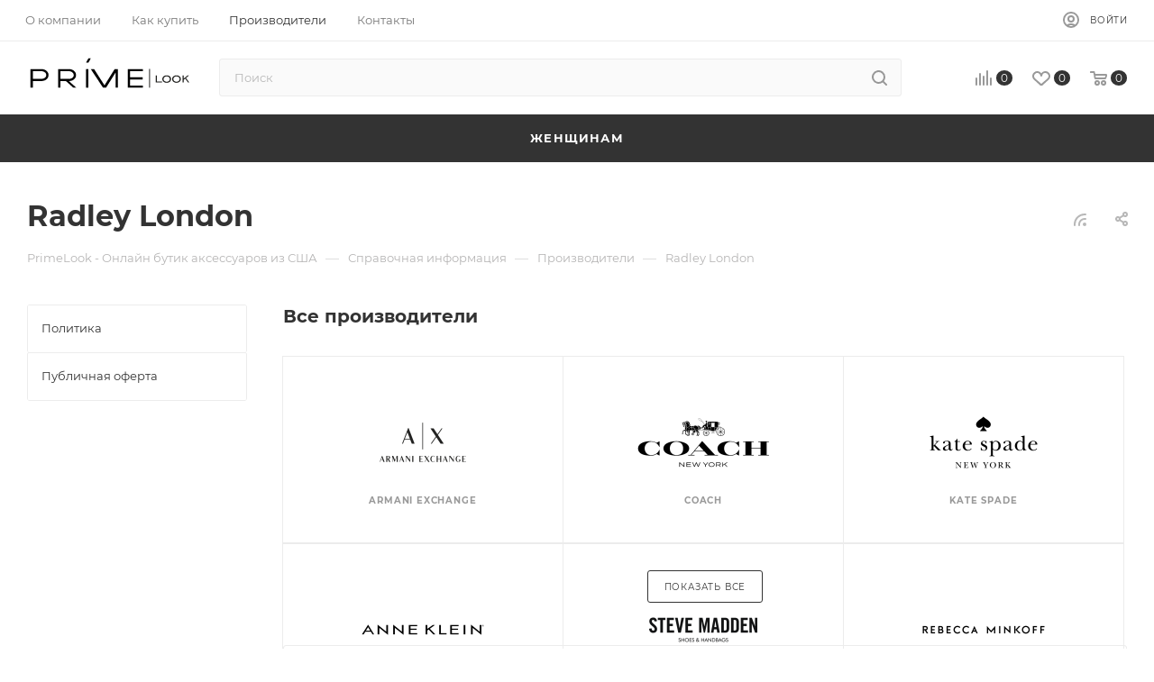

--- FILE ---
content_type: text/html; charset=UTF-8
request_url: https://primelook.ru/info/brands/radley_london/
body_size: 41158
content:
<!DOCTYPE html>
<html xmlns="http://www.w3.org/1999/xhtml" xml:lang="ru" lang="ru"  >
<head>
<link rel="apple-touch-icon" sizes="180x180" href="/apple-touch-icon.png">
<link rel="icon" type="image/png" sizes="32x32" href="/favicon-32x32.png">
<link rel="icon" type="image/png" sizes="16x16" href="/favicon-16x16.png">
<link rel="icon" type="image/svg+xml" href="/favicon.svg">
<link rel="manifest" href="/site.webmanifest">
<link rel="mask-icon" href="/safari-pinned-tab.svg" color="#1d1d1b">
<meta name="msapplication-TileColor" content="#ffffff">
<meta name="theme-color" content="#ffffff">
<!-- Yandex.Metrika counter -->
<noscript><div><img data-lazyload class="lazy" src="[data-uri]" data-src="https://mc.yandex.ru/watch/85626526" style="position:absolute; left:-9999px;" alt="" /></div></noscript>
<!-- /Yandex.Metrika counter -->
<!-- Global site tag (gtag.js) - Google Analytics -->
	<title>Radley London от магазина PrimeLook</title>
	<meta name="viewport" content="initial-scale=1.0, width=device-width" />
	<meta name="HandheldFriendly" content="true" />
	<meta name="yes" content="yes" />
	<meta name="apple-mobile-web-app-status-bar-style" content="black" />
	<meta name="SKYPE_TOOLBAR" content="SKYPE_TOOLBAR_PARSER_COMPATIBLE" />
	<meta http-equiv="Content-Type" content="text/html; charset=UTF-8" />
<meta name="keywords" content=" Radley London, купить Radley London , приобрести Radley London , Radley London в различных цветах и моделях, Radley London  известный бренд от магазина PrimeLook" />
<meta name="description" content="Бренд Radley London в магазине PrimeLook представлен широкий ассортимент. Различные цвета и модели бренда  Radley London" />
<script data-skip-moving="true">(function(w, d, n) {var cl = "bx-core";var ht = d.documentElement;var htc = ht ? ht.className : undefined;if (htc === undefined || htc.indexOf(cl) !== -1){return;}var ua = n.userAgent;if (/(iPad;)|(iPhone;)/i.test(ua)){cl += " bx-ios";}else if (/Android/i.test(ua)){cl += " bx-android";}cl += (/(ipad|iphone|android|mobile|touch)/i.test(ua) ? " bx-touch" : " bx-no-touch");cl += w.devicePixelRatio && w.devicePixelRatio >= 2? " bx-retina": " bx-no-retina";var ieVersion = -1;if (/AppleWebKit/.test(ua)){cl += " bx-chrome";}else if ((ieVersion = getIeVersion()) > 0){cl += " bx-ie bx-ie" + ieVersion;if (ieVersion > 7 && ieVersion < 10 && !isDoctype()){cl += " bx-quirks";}}else if (/Opera/.test(ua)){cl += " bx-opera";}else if (/Gecko/.test(ua)){cl += " bx-firefox";}if (/Macintosh/i.test(ua)){cl += " bx-mac";}ht.className = htc ? htc + " " + cl : cl;function isDoctype(){if (d.compatMode){return d.compatMode == "CSS1Compat";}return d.documentElement && d.documentElement.clientHeight;}function getIeVersion(){if (/Opera/i.test(ua) || /Webkit/i.test(ua) || /Firefox/i.test(ua) || /Chrome/i.test(ua)){return -1;}var rv = -1;if (!!(w.MSStream) && !(w.ActiveXObject) && ("ActiveXObject" in w)){rv = 11;}else if (!!d.documentMode && d.documentMode >= 10){rv = 10;}else if (!!d.documentMode && d.documentMode >= 9){rv = 9;}else if (d.attachEvent && !/Opera/.test(ua)){rv = 8;}if (rv == -1 || rv == 8){var re;if (n.appName == "Microsoft Internet Explorer"){re = new RegExp("MSIE ([0-9]+[\.0-9]*)");if (re.exec(ua) != null){rv = parseFloat(RegExp.$1);}}else if (n.appName == "Netscape"){rv = 11;re = new RegExp("Trident/.*rv:([0-9]+[\.0-9]*)");if (re.exec(ua) != null){rv = parseFloat(RegExp.$1);}}}return rv;}})(window, document, navigator);</script>

<link href="/bitrix/templates/aspro_max/components/bitrix/news.detail/news/style.min.css?163785087733145"  rel="stylesheet" />
<link href="/bitrix/templates/aspro_max/components/aspro/catalog.section.list.max/sections_tags/style.min.css?1627924103935"  rel="stylesheet" />
<link href="/bitrix/templates/aspro_max/css/jquery.fancybox.min.css?165448658413062"  rel="stylesheet" />
<link href="/bitrix/templates/aspro_max/css/animation/animate.min.css?162792410352789"  rel="stylesheet" />
<link href="/bitrix/templates/aspro_max/css/animation/animation_ext.css?16279241034934"  rel="stylesheet" />
<link href="/bitrix/templates/aspro_max/css/fonts/montserrat/css/montserrat.min.css?16279241035716"  data-template-style="true"  rel="stylesheet" />
<link href="/bitrix/templates/aspro_max/css/blocks/dark-light-theme.min.css?16279241032219"  data-template-style="true"  rel="stylesheet" />
<link href="/bitrix/templates/aspro_max/css/colored.min.css?16279241032953"  data-template-style="true"  rel="stylesheet" />
<link href="/bitrix/templates/aspro_max/vendor/css/bootstrap.min.css?162792410392469"  data-template-style="true"  rel="stylesheet" />
<link href="/bitrix/templates/aspro_max/css/styles.min.css?1656505862165421"  data-template-style="true"  rel="stylesheet" />
<link href="/bitrix/templates/aspro_max/css/blocks/blocks.min.css?165448658718669"  data-template-style="true"  rel="stylesheet" />
<link href="/bitrix/templates/aspro_max/css/blocks/common.blocks/counter-state/counter-state.min.css?1627924103291"  data-template-style="true"  rel="stylesheet" />
<link href="/bitrix/templates/aspro_max/css/banners.min.css?164051998111918"  data-template-style="true"  rel="stylesheet" />
<link href="/bitrix/templates/aspro_max/css/menu.min.css?165448657370608"  data-template-style="true"  rel="stylesheet" />
<link href="/bitrix/templates/aspro_max/css/catalog.min.css?164051998114252"  data-template-style="true"  rel="stylesheet" />
<link href="/bitrix/templates/aspro_max/css/jquery.mCustomScrollbar.min.css?162792410342839"  data-template-style="true"  rel="stylesheet" />
<link href="/bitrix/templates/aspro_max/vendor/css/ripple.css?1627924103854"  data-template-style="true"  rel="stylesheet" />
<link href="/bitrix/templates/aspro_max/css/left_block_main_page.min.css?162792410319952"  data-template-style="true"  rel="stylesheet" />
<link href="/bitrix/templates/aspro_max/css/stores.min.css?16279241038729"  data-template-style="true"  rel="stylesheet" />
<link href="/bitrix/templates/aspro_max/css/yandex_map.min.css?16279241036444"  data-template-style="true"  rel="stylesheet" />
<link href="/bitrix/templates/aspro_max/css/buy_services.min.css?164051997413142"  data-template-style="true"  rel="stylesheet" />
<link href="/bitrix/templates/aspro_max/css/header_fixed.min.css?163785087710209"  data-template-style="true"  rel="stylesheet" />
<link href="/bitrix/templates/aspro_max/ajax/ajax.min.css?1627924103247"  data-template-style="true"  rel="stylesheet" />
<link href="/bitrix/templates/aspro_max/components/bitrix/search.title/corp/style.min.css?16279241061428"  data-template-style="true"  rel="stylesheet" />
<link href="/bitrix/templates/aspro_max/components/bitrix/breadcrumb/main/style.min.css?16279241041651"  data-template-style="true"  rel="stylesheet" />
<link href="/bitrix/templates/aspro_max/components/bitrix/menu/left_menu/style.min.css?16279241051595"  data-template-style="true"  rel="stylesheet" />
<link href="/bitrix/templates/aspro_max/css/footer.min.css?164051997430885"  data-template-style="true"  rel="stylesheet" />
<link href="/bitrix/components/aspro/marketing.popup.max/templates/.default/style.min.css?16279237775176"  data-template-style="true"  rel="stylesheet" />
<link href="/bitrix/templates/aspro_max/styles.css?169771435823338"  data-template-style="true"  rel="stylesheet" />
<link href="/bitrix/templates/aspro_max/template_styles.css?1679314380514557"  data-template-style="true"  rel="stylesheet" />
<link href="/bitrix/templates/aspro_max/css/header.min.css?165448656725691"  data-template-style="true"  rel="stylesheet" />
<link href="/bitrix/templates/aspro_max/css/media.min.css?1656505862157483"  data-template-style="true"  rel="stylesheet" />
<link href="/bitrix/templates/aspro_max/css/h1-bold.min.css?1629466947437"  data-template-style="true"  rel="stylesheet" />
<link href="/bitrix/templates/aspro_max/themes/custom_s1/theme.min.css?175577462351126"  data-template-style="true"  rel="stylesheet" />
<link href="/bitrix/templates/aspro_max/css/widths/width-1.min.css?16279241036243"  data-template-style="true"  rel="stylesheet" />
<link href="/bitrix/templates/aspro_max/css/fonts/font-10.min.css?1627924103867"  data-template-style="true"  rel="stylesheet" />
<link href="/bitrix/templates/aspro_max/css/custom.css?17222306504641"  data-template-style="true"  rel="stylesheet" />




<script data-skip-moving='true'>window['asproRecaptcha'] = {params: {'recaptchaColor':'','recaptchaLogoShow':'','recaptchaSize':'','recaptchaBadge':'','recaptchaLang':'ru'},key: '6LclT6QcAAAAAOzqVGbiP46lNI-TWf9G55sFIQbf',ver: '3'};</script>
<script data-skip-moving='true'>!function(c,t,n,p){function s(e){var a=t.getElementById(e);if(a&&!(a.className.indexOf("g-recaptcha")<0)&&c.grecaptcha)if("3"==c[p].ver)a.innerHTML='<textarea class="g-recaptcha-response" style="display:none;resize:0;" name="g-recaptcha-response"></textarea>',grecaptcha.ready(function(){grecaptcha.execute(c[p].key,{action:"maxscore"}).then(function(e){a.innerHTML='<textarea class="g-recaptcha-response" style="display:none;resize:0;" name="g-recaptcha-response">'+e+"</textarea>"})});else{if(a.children.length)return;var r=grecaptcha.render(e,{sitekey:c[p].key+"",theme:c[p].params.recaptchaColor+"",size:c[p].params.recaptchaSize+"",callback:"onCaptchaVerify"+c[p].params.recaptchaSize,badge:c[p].params.recaptchaBadge});$(a).attr("data-widgetid",r)}}c.onLoadRenderRecaptcha=function(){var e=[];for(var a in c[n].args)if(c[n].args.hasOwnProperty(a)){var r=c[n].args[a][0];-1==e.indexOf(r)&&(e.push(r),s(r))}c[n]=function(e){s(e)}},c[n]=c[n]||function(){var e,a,r;c[n].args=c[n].args||[],c[n].args.push(arguments),a="recaptchaApiLoader",(e=t).getElementById(a)||((r=e.createElement("script")).id=a,r.src="//www.google.com/recaptcha/api.js?hl="+c[p].params.recaptchaLang+"&onload=onLoadRenderRecaptcha&render="+("3"==c[p].ver?c[p].key:"explicit"),e.head.appendChild(r))}}(window,document,"renderRecaptchaById","asproRecaptcha");</script>
<script data-skip-moving='true'>!function(){function d(a){for(var e=a;e;)if("form"===(e=e.parentNode).nodeName.toLowerCase())return e;return null}function i(a){var e=[],t=null,n=!1;void 0!==a&&(n=null!==a),t=n?a.getElementsByTagName("input"):document.getElementsByName("captcha_word");for(var r=0;r<t.length;r++)"captcha_word"===t[r].name&&e.push(t[r]);return e}function l(a){for(var e=[],t=a.getElementsByTagName("img"),n=0;n<t.length;n++)!/\/bitrix\/tools\/captcha.php\?(captcha_code|captcha_sid)=[^>]*?/i.test(t[n].src)&&"captcha"!==t[n].id||e.push(t[n]);return e}function h(a){var e="recaptcha-dynamic-"+(new Date).getTime();if(null!==document.getElementById(e)){for(var t=null;t=Math.floor(65535*Math.random()),null!==document.getElementById(e+t););e+=t}var n=document.createElement("div");n.id=e,n.className="g-recaptcha",n.attributes["data-sitekey"]=window.asproRecaptcha.key,a.parentNode&&(a.parentNode.className+=" recaptcha_text",a.parentNode.replaceChild(n,a)),"3"==window.asproRecaptcha.ver&&(a.closest(".captcha-row").style.display="none"),renderRecaptchaById(e)}function a(){for(var a,e,t,n,r=function(){var a=i(null);if(0===a.length)return[];for(var e=[],t=0;t<a.length;t++){var n=d(a[t]);null!==n&&e.push(n)}return e}(),c=0;c<r.length;c++){var o=r[c],p=i(o);if(0!==p.length){var s=l(o);if(0!==s.length){for(a=0;a<p.length;a++)h(p[a]);for(a=0;a<s.length;a++)t=s[a],n="[data-uri]",t.attributes.src=n,t.style.display="none","src"in t&&(t.parentNode&&-1===t.parentNode.className.indexOf("recaptcha_tmp_img")&&(t.parentNode.className+=" recaptcha_tmp_img"),t.src=n);e=o,"function"==typeof $&&$(e).find(".captcha-row label > span").length&&$(e).find(".captcha-row label > span").html(BX.message("RECAPTCHA_TEXT")+' <span class="star">*</span>')}}}}document.addEventListener?document.addEventListener("DOMNodeInserted",function(){try{return(function(){if("undefined"!=typeof renderRecaptchaById)for(var a=document.getElementsByClassName("g-recaptcha"),e=0;e<a.length;e++){var t=a[e];if(0===t.innerHTML.length){var n=t.id;if("string"==typeof n&&0!==n.length){if("3"==window.asproRecaptcha.ver)t.closest(".captcha-row").style.display="none";else if("function"==typeof $){var r=$(t).closest(".captcha-row");r.length&&(r.addClass(window.asproRecaptcha.params.recaptchaSize+" logo_captcha_"+window.asproRecaptcha.params.recaptchaLogoShow+" "+window.asproRecaptcha.params.recaptchaBadge),r.find(".captcha_image").addClass("recaptcha_tmp_img"),r.find(".captcha_input").addClass("recaptcha_text"),"invisible"!==window.asproRecaptcha.params.recaptchaSize&&(r.find("input.recaptcha").length||$('<input type="text" class="recaptcha" value="" />').appendTo(r)))}renderRecaptchaById(n)}}}}(),window.renderRecaptchaById&&window.asproRecaptcha&&window.asproRecaptcha.key)?(a(),!0):(console.error("Bad captcha keys or module error"),!0)}catch(a){return console.error(a),!0}},!1):console.warn("Your browser does not support dynamic ReCaptcha replacement")}();</script>
<meta name="theme-color" content="#333333">
<style>:root{--theme-base-color: #333333;--theme-base-opacity-color: #3333331a;--theme-base-color-lightness:20%;}</style>
<script data-skip-moving="true">window.lazySizesConfig = window.lazySizesConfig || {};lazySizesConfig.loadMode = 1;lazySizesConfig.expand = 200;lazySizesConfig.expFactor = 1;lazySizesConfig.hFac = 0.1;window.lazySizesConfig.lazyClass = "lazy";</script>
<script src="/bitrix/templates/aspro_max/js/lazysizes.min.js" data-skip-moving="true" defer=""></script>
<script src="/bitrix/templates/aspro_max/js/ls.unveilhooks.min.js" data-skip-moving="true" defer=""></script>
<link href="/bitrix/templates/aspro_max/css/print.min.css?162792410321745" data-template-style="true" rel="stylesheet" media="print">
					<script data-skip-moving="true" src="/bitrix/js/aspro.max/jquery-2.1.3.min.js"></script>
					<script data-skip-moving="true" src="/bitrix/templates/aspro_max/js/speed.min.js?=1627924102"></script>
<link rel="shortcut icon" href="/favicon.svg" type="image/svg+xml" />
<link rel="apple-touch-icon" sizes="180x180" href="/upload/CMax/2e0/r9ftzl2yu2xdg9w9swwuy1tcfpht66at.svg" />
<link rel="alternate" type="application/rss+xml" title="rss" href="/info/brands/rss/" />
<meta property="og:description" content="Radley London - английский бренд сумок и аксессуаров, основанный в Лондоне в 1998 году, узнаваем в мире благодаря эмблеме в виде забавного скотч-терьера." />
<meta property="og:image" content="https://primelook.ru/upload/iblock/ec6/augzlj0arxkh2o0phxxj4t1yqlw289sn.png" />
<link rel="image_src" href="https://primelook.ru/upload/iblock/ec6/augzlj0arxkh2o0phxxj4t1yqlw289sn.png"  />
<meta property="og:title" content="Radley London от магазина PrimeLook" />
<meta property="og:type" content="website" />
<meta property="og:url" content="https://primelook.ru/info/brands/radley_london/" />
<!-- dev2fun module opengraph -->
<meta property="og:title" content="Radley London от магазина PrimeLook"/>
<meta property="og:description" content="Бренд Radley London в магазине PrimeLook представлен широкий ассортимент. Различные цвета и модели брендаRadley London"/>
<meta property="og:url" content="https://primelook.ru/info/brands/radley_london/"/>
<meta property="og:type" content="website"/>
<meta property="og:site_name" content="PrimeLook"/>
<meta property="og:image" content="https://primelook.ru/upload/iblock/3df/x3xmyptb8982d15yn66bhrdv40vjejdr.png"/>
<meta property="og:image:type" content="image/png"/>
<meta property="og:image:width" content="150"/>
<meta property="og:image:height" content="62"/>
<!-- /dev2fun module opengraph -->

			<!-- Zverushki\Microm --><script data-skip-moving="true">window.Zverushki=window.Zverushki||{};window.Zverushki.Microm={"Breadcrumb":true,"Business":true,"Product":false,"Article":"Disabled","version":"2.2.1","format":{"json-ld":"Disabled","microdata":true},"execute":{"time":0,"scheme":{"Breadcrumb":null,"Business":null,"Product":null}}};</script><!-- end Zverushki\Microm --></head>
<body class=" site_s1  fill_bg_n catalog-delayed-btn-Y theme-light" id="main" data-site="/">

	
	<div id="panel"></div>
	
				<!--'start_frame_cache_basketitems-component-block'-->												<div id="ajax_basket"></div>
					<!--'end_frame_cache_basketitems-component-block'-->						<div class="cd-modal-bg"></div>
		<script data-skip-moving="true">var solutionName = 'arMaxOptions';</script>
		<script src="/bitrix/templates/aspro_max/js/setTheme.php?site_id=s1&site_dir=/" data-skip-moving="true"></script>
				<div class="wrapper1  header_bgcolored long_header colored_header with_left_block  basket_normal basket_fill_WHITE side_LEFT block_side_NORMAL catalog_icons_Y banner_auto  mheader-v1 header-v8 header-font-lower_N regions_N title_position_LEFT fill_ footer-v1 front-vindex1 mfixed_Y mfixed_view_scroll_top title-v3 lazy_Y with_phones compact-catalog normal-catalog-img landing-normal big-banners-mobile-normal bottom-icons-panel-N compact-breadcrumbs-N catalog-delayed-btn-Y  ">

<div class="mega_fixed_menu scrollblock">
	<div class="maxwidth-theme">
		<svg class="svg svg-close" width="14" height="14" viewBox="0 0 14 14">
		  <path data-name="Rounded Rectangle 568 copy 16" d="M1009.4,953l5.32,5.315a0.987,0.987,0,0,1,0,1.4,1,1,0,0,1-1.41,0L1008,954.4l-5.32,5.315a0.991,0.991,0,0,1-1.4-1.4L1006.6,953l-5.32-5.315a0.991,0.991,0,0,1,1.4-1.4l5.32,5.315,5.31-5.315a1,1,0,0,1,1.41,0,0.987,0.987,0,0,1,0,1.4Z" transform="translate(-1001 -946)"></path>
		</svg>
		<i class="svg svg-close mask arrow"></i>
		<div class="row">
			<div class="col-md-9">
				<div class="left_menu_block">
					<div class="logo_block flexbox flexbox--row align-items-normal">
						<div class="logo colored">
							<a href="/"><svg version="1.1" id="Слой_1" xmlns="http://www.w3.org/2000/svg" xmlns:xlink="http://www.w3.org/1999/xlink" x="0px" y="0px"
	 viewBox="0 0 190 82" width="190" height="46" xml:space="preserve">
<style>
	.st0{fill:#1D1D1B;}
	.st1{fill:none;}
</style>
<g>
	<rect x="140.6" y="30.1" class="st0" width="1" height="21.6"/>
	<path class="st1" d="M53.7,37.2c0-1.7-0.5-2.4-1.6-3.2c-1-0.8-2.5-1.3-4.4-1.3h-9.3v8.9h9.3c1.9,0,3.3-0.4,4.4-1.2
		C53.1,39.6,53.7,38.9,53.7,37.2z"/>
	<path class="st1" d="M20.4,34c-1-0.8-2.5-1.3-4.4-1.3H6.8v8.9h9.3c1.9,0,3.3-0.4,4.4-1.2c1-0.8,1.6-1.5,1.6-3.2
		C22,35.5,21.5,34.9,20.4,34z"/>
	<path d="M16.1,30.3H4v21.4h2.7v-7.6h9.3c2.8,0,5-0.7,6.5-2.1c1.5-1.4,2.2-2.6,2.2-4.8c0-2.2-0.7-3.4-2.2-4.8
		C21.1,31,18.9,30.3,16.1,30.3z M20.4,40.4c-1,0.8-2.5,1.2-4.4,1.2H6.8v-8.9h9.3c1.9,0,3.3,0.4,4.4,1.3c1,0.8,1.6,1.5,1.6,3.2
		C22,38.9,21.5,39.6,20.4,40.4z"/>
	<path d="M54.3,41.9c1.4-1.4,2.1-2.5,2.1-4.7c0-2.2-0.7-3.4-2.2-4.8c-1.5-1.4-3.6-2.1-6.5-2.1H35.7v21.4h2.7v-7.6h6.4l8.5,7.6h3.4
		l-8.5-7.6C50.9,44,53,43.3,54.3,41.9z M38.4,41.6v-8.9h9.3c1.9,0,3.3,0.4,4.4,1.3c1,0.8,1.6,1.5,1.6,3.2c0,1.7-0.5,2.3-1.6,3.2
		c-1,0.8-2.5,1.2-4.4,1.2H38.4z"/>
	<rect x="67.9" y="30.3" width="2.7" height="21.4"/>
	<polygon points="70.7,17.9 67.9,22.9 70.7,22.9 73.4,17.9 	"/>
	<polygon points="89.2,49 77.2,30.3 73.4,30.3 87.5,51.7 91,51.7 102,34.2 102,51.7 104.7,51.7 104.7,30.3 100.9,30.3 	"/>
	<polygon points="133.4,32.8 133.4,30.3 116,30.3 116,51.7 133.4,51.7 133.4,49.2 118.7,49.2 118.7,42.2 133.2,42.2 133.2,39.7 
		118.7,39.7 118.7,32.8 	"/>
	<g>
		<path class="st0" d="M148.2,45.8v-8.1h1.3v6.9h6v1.2H148.2z"/>
		<path class="st0" d="M160.8,46.1c-1.4,0-2.6-0.4-3.6-1.2c-0.9-0.8-1.4-1.8-1.4-3.1c0-1.2,0.5-2.3,1.4-3.1c0.9-0.8,2.1-1.2,3.6-1.2
			c1.5,0,2.7,0.4,3.6,1.2c0.9,0.8,1.4,1.8,1.4,3.1c0,1.2-0.5,2.3-1.4,3.1C163.4,45.7,162.3,46.1,160.8,46.1z M160.8,44.9
			c1.1,0,2-0.3,2.6-0.9c0.7-0.6,1-1.3,1-2.2c0-0.9-0.3-1.6-1-2.2c-0.7-0.6-1.6-0.9-2.6-0.9c-1.1,0-2,0.3-2.6,0.9
			c-0.7,0.6-1,1.3-1,2.2c0,0.9,0.3,1.6,1,2.2C158.9,44.6,159.7,44.9,160.8,44.9z"/>
		<path class="st0" d="M172.1,46.1c-1.4,0-2.6-0.4-3.6-1.2c-0.9-0.8-1.4-1.8-1.4-3.1c0-1.2,0.5-2.3,1.4-3.1c0.9-0.8,2.1-1.2,3.6-1.2
			c1.5,0,2.7,0.4,3.6,1.2c0.9,0.8,1.4,1.8,1.4,3.1c0,1.2-0.5,2.3-1.4,3.1C174.7,45.7,173.5,46.1,172.1,46.1z M172.1,44.9
			c1.1,0,2-0.3,2.6-0.9c0.7-0.6,1-1.3,1-2.2c0-0.9-0.3-1.6-1-2.2c-0.7-0.6-1.6-0.9-2.6-0.9c-1.1,0-2,0.3-2.6,0.9
			c-0.7,0.6-1,1.3-1,2.2c0,0.9,0.3,1.6,1,2.2C170.1,44.6,171,44.9,172.1,44.9z"/>
		<path class="st0" d="M179.1,45.8v-8.1h1.3v3.6l4.3-3.6h1.7l-3.4,2.9l3.9,5.2h-1.4l-3.4-4.5l-1.7,1.4v3.1H179.1z"/>
	</g>
</g>
</svg></a>						</div>
						<div class="top-description addr">
							Интернет-магазин 
представительского класса						</div>
					</div>
					<div class="search_block">
						<div class="search_wrap">
							<div class="search-block">
												<div class="search-wrapper">
				<div id="title-search_mega_menu">
					<form action="/catalog/" class="search">
						<div class="search-input-div">
							<input class="search-input" id="title-search-input_mega_menu" type="text" name="q" value="" placeholder="Поиск" size="20" maxlength="50" autocomplete="off" />
						</div>
						<div class="search-button-div">
							<button class="btn btn-search" type="submit" name="s" value="Найти"><i class="svg inline  svg-inline-search2" aria-hidden="true" ><svg class="" width="17" height="17" viewBox="0 0 17 17" aria-hidden="true"><path class="cls-1" d="M16.709,16.719a1,1,0,0,1-1.412,0l-3.256-3.287A7.475,7.475,0,1,1,15,7.5a7.433,7.433,0,0,1-1.549,4.518l3.258,3.289A1,1,0,0,1,16.709,16.719ZM7.5,2A5.5,5.5,0,1,0,13,7.5,5.5,5.5,0,0,0,7.5,2Z"></path></svg></i></button>
							<span class="close-block inline-search-hide"><span class="svg svg-close close-icons"></span></span>
						</div>
					</form>
				</div>
			</div>
								</div>
						</div>
					</div>
										<!-- noindex -->

	<div class="burger_menu_wrapper">
		
		<div class="bottom_links_wrapper row">
								<div class="menu-item col-md-4 unvisible  catalog wide_menu   ">
					<div class="wrap">
						<a class="" href="/catalog/dlya_neye/">
							<div class="link-title color-theme-hover">
																	<i class="svg inline  svg-inline-icon_catalog" aria-hidden="true" ><svg xmlns="http://www.w3.org/2000/svg" width="10" height="10" viewBox="0 0 10 10"><path  data-name="Rounded Rectangle 969 copy 7" class="cls-1" d="M644,76a1,1,0,1,1-1,1A1,1,0,0,1,644,76Zm4,0a1,1,0,1,1-1,1A1,1,0,0,1,648,76Zm4,0a1,1,0,1,1-1,1A1,1,0,0,1,652,76Zm-8,4a1,1,0,1,1-1,1A1,1,0,0,1,644,80Zm4,0a1,1,0,1,1-1,1A1,1,0,0,1,648,80Zm4,0a1,1,0,1,1-1,1A1,1,0,0,1,652,80Zm-8,4a1,1,0,1,1-1,1A1,1,0,0,1,644,84Zm4,0a1,1,0,1,1-1,1A1,1,0,0,1,648,84Zm4,0a1,1,0,1,1-1,1A1,1,0,0,1,652,84Z" transform="translate(-643 -76)"/></svg></i>																Каталог							</div>
						</a>
											</div>
				</div>
								<div class="menu-item col-md-4 unvisible    active">
					<div class="wrap">
						<a class="" href="/info/brands/">
							<div class="link-title color-theme-hover">
																Бренды							</div>
						</a>
											</div>
				</div>
								<div class="menu-item col-md-4 unvisible dropdown   ">
					<div class="wrap">
						<a class="dropdown-toggle" href="/help/">
							<div class="link-title color-theme-hover">
																Как купить							</div>
						</a>
													<span class="tail"></span>
							<div class="burger-dropdown-menu">
								<div class="menu-wrapper" >
									
																														<div class="  ">
																						<a href="/help/payment/" class="color-theme-hover" title="Условия оплаты">
												<span class="name option-font-bold">Условия оплаты</span>
											</a>
																					</div>
									
																														<div class="  ">
																						<a href="/help/delivery/" class="color-theme-hover" title="Условия доставки">
												<span class="name option-font-bold">Условия доставки</span>
											</a>
																					</div>
									
																														<div class="  ">
																						<a href="/help/warranty/" class="color-theme-hover" title="Гарантия на товар">
												<span class="name option-font-bold">Гарантия на товар</span>
											</a>
																					</div>
									
																														<div class="  ">
																						<a href="/help/requisites/" class="color-theme-hover" title="Реквизиты">
												<span class="name option-font-bold">Реквизиты</span>
											</a>
																					</div>
																	</div>
							</div>
											</div>
				</div>
								<div class="menu-item col-md-4 unvisible dropdown   ">
					<div class="wrap">
						<a class="dropdown-toggle" href="/company/">
							<div class="link-title color-theme-hover">
																Компания							</div>
						</a>
													<span class="tail"></span>
							<div class="burger-dropdown-menu">
								<div class="menu-wrapper" >
									
																														<div class="  ">
																						<a href="/company/index.php" class="color-theme-hover" title="О компании">
												<span class="name option-font-bold">О компании</span>
											</a>
																					</div>
									
																														<div class="  ">
																						<a href="/company/reviews/" class="color-theme-hover" title="Отзывы">
												<span class="name option-font-bold">Отзывы</span>
											</a>
																					</div>
									
																														<div class="  ">
																						<a href="/contacts/" class="color-theme-hover" title="Контакты">
												<span class="name option-font-bold">Контакты</span>
											</a>
																					</div>
																	</div>
							</div>
											</div>
				</div>
								<div class="menu-item col-md-4 unvisible    ">
					<div class="wrap">
						<a class="" href="/contacts/">
							<div class="link-title color-theme-hover">
																Контакты							</div>
						</a>
											</div>
				</div>
					</div>

	</div>
					<!-- /noindex -->
														</div>
			</div>
			<div class="col-md-3">
				<div class="right_menu_block">
					<div class="contact_wrap">
						<div class="info">
							<div class="phone blocks">
								<div class="">
																	<!-- noindex -->
			<div class="phone with_dropdown white sm">
									<div class="wrap">
						<div>
									<i class="svg inline  svg-inline-phone" aria-hidden="true" ><svg xmlns="http://www.w3.org/2000/svg" width="5" height="11" viewBox="0 0 5 11"><path  data-name="Shape 51 copy 13" class="cls-1" d="M402.738,141a18.086,18.086,0,0,0,1.136,1.727,0.474,0.474,0,0,1-.144.735l-0.3.257a1,1,0,0,1-.805.279,4.641,4.641,0,0,1-1.491-.232,4.228,4.228,0,0,1-1.9-3.1,9.614,9.614,0,0,1,.025-4.3,4.335,4.335,0,0,1,1.934-3.118,4.707,4.707,0,0,1,1.493-.244,0.974,0.974,0,0,1,.8.272l0.3,0.255a0.481,0.481,0,0,1,.113.739c-0.454.677-.788,1.159-1.132,1.731a0.43,0.43,0,0,1-.557.181l-0.468-.061a0.553,0.553,0,0,0-.7.309,6.205,6.205,0,0,0-.395,2.079,6.128,6.128,0,0,0,.372,2.076,0.541,0.541,0,0,0,.7.3l0.468-.063a0.432,0.432,0,0,1,.555.175h0Z" transform="translate(-399 -133)"/></svg></i><a rel="nofollow" href="tel:88007700826">8 800 770-08-26</a>
										</div>
					</div>
													<div class="dropdown ">
						<div class="wrap scrollblock">
																							<div class="more_phone"><a rel="nofollow"  href="tel:88007700826">8 800 770-08-26<span class="descr">Горячая линия</span></a></div>
																							<div class="more_phone"><a rel="nofollow"  href="https://wa.me/79050965600?text=Здравствуйте!%20У%20меня%20есть%20вопрос"><span class="icon"></span>+7 905 096 56 00<span class="descr">WhatsApp</span></a></div>
																							<div class="more_phone"><a rel="nofollow"  href="https://t.me/primelook_support"><span class="icon"></span>+7 905 096 56 00<span class="descr">Telegram</span></a></div>
																							<div class="more_phone"><a rel="nofollow"  href="viber://chat?number=%2B79050965600"><span class="icon"></span>+7 905 096 56 00<span class="descr">Viber</span></a></div>
													</div>
					</div>
					<i class="svg inline  svg-inline-down" aria-hidden="true" ><svg xmlns="http://www.w3.org/2000/svg" width="5" height="3" viewBox="0 0 5 3"><path class="cls-1" d="M250,80h5l-2.5,3Z" transform="translate(-250 -80)"/></svg></i>							</div>
			<!-- /noindex -->
												</div>
								<div class="callback_wrap">
									<span class="callback-block animate-load font_upper colored" data-event="jqm" data-param-form_id="CALLBACK" data-name="callback">Заказать звонок</span>
								</div>
							</div>
							<div class="question_button_wrapper">
								<span class="btn btn-lg btn-transparent-border-color btn-wide animate-load colored_theme_hover_bg-el" data-event="jqm" data-param-form_id="ASK" data-name="ask">
									Задать вопрос								</span>
							</div>
							<div class="person_wrap">
		<!--'start_frame_cache_header-auth-block1'-->			<!-- noindex --><div class="auth_wr_inner "><a rel="nofollow" title="Мой кабинет" class="personal-link dark-color animate-load" data-event="jqm" data-param-type="auth" data-param-backurl="/info/brands/radley_london/" data-name="auth" href="/personal/"><i class="svg inline big svg-inline-cabinet" aria-hidden="true" title="Мой кабинет"><svg class="" width="18" height="18" viewBox="0 0 18 18"><path data-name="Ellipse 206 copy 4" class="cls-1" d="M909,961a9,9,0,1,1,9-9A9,9,0,0,1,909,961Zm2.571-2.5a6.825,6.825,0,0,0-5.126,0A6.825,6.825,0,0,0,911.571,958.5ZM909,945a6.973,6.973,0,0,0-4.556,12.275,8.787,8.787,0,0,1,9.114,0A6.973,6.973,0,0,0,909,945Zm0,10a4,4,0,1,1,4-4A4,4,0,0,1,909,955Zm0-6a2,2,0,1,0,2,2A2,2,0,0,0,909,949Z" transform="translate(-900 -943)"></path></svg></i><span class="wrap"><span class="name">Войти</span></span></a></div><!-- /noindex -->		<!--'end_frame_cache_header-auth-block1'-->
			<!--'start_frame_cache_mobile-basket-with-compare-block1'-->		<!-- noindex -->
					<div class="menu middle">
				<ul>
					<li class="counters">
						<a rel="nofollow" class="dark-color basket-link basket ready " href="/basket/">
							<i class="svg  svg-inline-basket" aria-hidden="true" ><svg class="" width="19" height="16" viewBox="0 0 19 16"><path data-name="Ellipse 2 copy 9" class="cls-1" d="M956.047,952.005l-0.939,1.009-11.394-.008-0.952-1-0.953-6h-2.857a0.862,0.862,0,0,1-.952-1,1.025,1.025,0,0,1,1.164-1h2.327c0.3,0,.6.006,0.6,0.006a1.208,1.208,0,0,1,1.336.918L943.817,947h12.23L957,948v1Zm-11.916-3,0.349,2h10.007l0.593-2Zm1.863,5a3,3,0,1,1-3,3A3,3,0,0,1,945.994,954.005ZM946,958a1,1,0,1,0-1-1A1,1,0,0,0,946,958Zm7.011-4a3,3,0,1,1-3,3A3,3,0,0,1,953.011,954.005ZM953,958a1,1,0,1,0-1-1A1,1,0,0,0,953,958Z" transform="translate(-938 -944)"></path></svg></i>							<span>Корзина<span class="count empted">0</span></span>
						</a>
					</li>
					<li class="counters">
						<a rel="nofollow" 
							class="dark-color basket-link delay ready " 
							href="javascript:void(0)"
							data-href="/basket/#delayed"
						>
							<i class="svg  svg-inline-basket" aria-hidden="true" ><svg xmlns="http://www.w3.org/2000/svg" width="16" height="13" viewBox="0 0 16 13"><defs><style>.clsw-1{fill:#fff;fill-rule:evenodd;}</style></defs><path class="clsw-1" d="M506.755,141.6l0,0.019s-4.185,3.734-5.556,4.973a0.376,0.376,0,0,1-.076.056,1.838,1.838,0,0,1-1.126.357,1.794,1.794,0,0,1-1.166-.4,0.473,0.473,0,0,1-.1-0.076c-1.427-1.287-5.459-4.878-5.459-4.878l0-.019A4.494,4.494,0,1,1,500,135.7,4.492,4.492,0,1,1,506.755,141.6Zm-3.251-5.61A2.565,2.565,0,0,0,501,138h0a1,1,0,1,1-2,0h0a2.565,2.565,0,0,0-2.506-2,2.5,2.5,0,0,0-1.777,4.264l-0.013.019L500,145.1l5.179-4.749c0.042-.039.086-0.075,0.126-0.117l0.052-.047-0.006-.008A2.494,2.494,0,0,0,503.5,135.993Z" transform="translate(-492 -134)"/></svg></i>							<span>Отложенные<span class="count empted">0</span></span>
						</a>
					</li>
				</ul>
			</div>
							<div class="menu middle">
				<ul>
					<li class="counters">
						<a rel="nofollow" class="dark-color basket-link compare ready " href="/catalog/compare.php">
							<i class="svg inline  svg-inline-compare " aria-hidden="true" ><svg xmlns="http://www.w3.org/2000/svg" width="18" height="17" viewBox="0 0 18 17"><defs><style>.cls-1{fill:#333;fill-rule:evenodd;}</style></defs><path  data-name="Rounded Rectangle 865" class="cls-1" d="M597,78a1,1,0,0,1,1,1v9a1,1,0,0,1-2,0V79A1,1,0,0,1,597,78Zm4-6a1,1,0,0,1,1,1V88a1,1,0,0,1-2,0V73A1,1,0,0,1,601,72Zm4,8a1,1,0,0,1,1,1v7a1,1,0,0,1-2,0V81A1,1,0,0,1,605,80Zm-12-5a1,1,0,0,1,1,1V88a1,1,0,0,1-2,0V76A1,1,0,0,1,593,75Zm-4,5a1,1,0,0,1,1,1v7a1,1,0,0,1-2,0V81A1,1,0,0,1,589,80Z" transform="translate(-588 -72)"/></svg>
</i>							<span>Сравнение товаров<span class="count empted">0</span></span>
						</a>
					</li>
				</ul>
			</div>
				<!-- /noindex -->
		<!--'end_frame_cache_mobile-basket-with-compare-block1'-->								</div>
						</div>
					</div>
					<div class="footer_wrap">
						
		
							<div class="email blocks color-theme-hover">
					<i class="svg inline  svg-inline-email" aria-hidden="true" ><svg xmlns="http://www.w3.org/2000/svg" width="11" height="9" viewBox="0 0 11 9"><path  data-name="Rectangle 583 copy 16" class="cls-1" d="M367,142h-7a2,2,0,0,1-2-2v-5a2,2,0,0,1,2-2h7a2,2,0,0,1,2,2v5A2,2,0,0,1,367,142Zm0-2v-3.039L364,139h-1l-3-2.036V140h7Zm-6.634-5,3.145,2.079L366.634,135h-6.268Z" transform="translate(-358 -133)"/></svg></i>					<a href="mailto:support@primelook.ru">support@primelook.ru</a>				</div>
		
		
							<div class="address blocks">
					<i class="svg inline  svg-inline-addr" aria-hidden="true" ><svg xmlns="http://www.w3.org/2000/svg" width="9" height="12" viewBox="0 0 9 12"><path class="cls-1" d="M959.135,82.315l0.015,0.028L955.5,87l-3.679-4.717,0.008-.013a4.658,4.658,0,0,1-.83-2.655,4.5,4.5,0,1,1,9,0A4.658,4.658,0,0,1,959.135,82.315ZM955.5,77a2.5,2.5,0,0,0-2.5,2.5,2.467,2.467,0,0,0,.326,1.212l-0.014.022,2.181,3.336,2.034-3.117c0.033-.046.063-0.094,0.093-0.142l0.066-.1-0.007-.009a2.468,2.468,0,0,0,.32-1.2A2.5,2.5,0,0,0,955.5,77Z" transform="translate(-951 -75)"/></svg></i>					г. Омск				</div>
		
							<div class="social-block">
							<div class="social-icons">
		<!-- noindex -->
	<ul>
					<li class="vk">
				<a href="https://vk.com/primelook" target="_blank" rel="nofollow" title="Вконтакте">
					Вконтакте				</a>
			</li>
													<li class="telegram">
				<a href="https://t.me/primelook_store" target="_blank" rel="nofollow" title="Telegram">
					Telegram				</a>
			</li>
									<li class="odn">
				<a href="https://ok.ru/group/70000004108312" target="_blank" rel="nofollow" title="Одноклассники">
					Одноклассники				</a>
			</li>
															<li class="zen">
				<a href="https://zen.yandex.ru/id/619f9b12e1ef677907c6d9bd" target="_blank" rel="nofollow" title="Яндекс.Дзен">
					Яндекс.Дзен				</a>
			</li>
									<li class="pinterest">
				<a href="https://ru.pinterest.com/Primelook_store/" target="_blank" rel="nofollow" title="Pinterest">
					Pinterest				</a>
			</li>
							</ul>
	<!-- /noindex -->
</div>						</div>
					</div>
				</div>
			</div>
		</div>
	</div>
</div>
<div class="header_wrap visible-lg visible-md title-v3 ">
	<header id="header">
		<div class="top-block top-block-v1 fix-logo2">
	<div class="maxwidth-theme">
		<div class="wrapp_block">
			<div class="row">
				<div class="items-wrapper flexbox flexbox--row justify-content-between">
					<div class="menus">
							<ul class="menu topest">
					<li  >
				<a href="/company/">
										<span>О компании</span>
				</a>
			</li>
					<li  >
				<a href="/help/">
										<span>Как купить</span>
				</a>
			</li>
					<li  class="current" >
				<a href="/info/brands/">
										<span>Производители</span>
				</a>
			</li>
					<li  >
				<a href="/contacts/">
										<span>Контакты</span>
				</a>
			</li>
				<li class="more hidden">
			<span>...</span>
			<ul class="dropdown"></ul>
		</li>
	</ul>
	<script data-skip-moving="true">
		InitTopestMenuGummi();
		CheckTopMenuPadding();
		CheckTopMenuOncePadding();
		CheckTopMenuDotted();
	</script>
					</div>
					<div class="top-block-item show-fixed top-ctrl">
						<div class="personal_wrap">
							<div class="personal top login font_upper">
		<!--'start_frame_cache_header-auth-block2'-->			<!-- noindex --><div class="auth_wr_inner "><a rel="nofollow" title="Мой кабинет" class="personal-link dark-color animate-load" data-event="jqm" data-param-type="auth" data-param-backurl="/info/brands/radley_london/" data-name="auth" href="/personal/"><i class="svg inline  svg-inline-cabinet" aria-hidden="true" title="Мой кабинет"><svg class="" width="18" height="18" viewBox="0 0 18 18"><path data-name="Ellipse 206 copy 4" class="cls-1" d="M909,961a9,9,0,1,1,9-9A9,9,0,0,1,909,961Zm2.571-2.5a6.825,6.825,0,0,0-5.126,0A6.825,6.825,0,0,0,911.571,958.5ZM909,945a6.973,6.973,0,0,0-4.556,12.275,8.787,8.787,0,0,1,9.114,0A6.973,6.973,0,0,0,909,945Zm0,10a4,4,0,1,1,4-4A4,4,0,0,1,909,955Zm0-6a2,2,0,1,0,2,2A2,2,0,0,0,909,949Z" transform="translate(-900 -943)"></path></svg></i><span class="wrap"><span class="name">Войти</span></span></a></div><!-- /noindex -->		<!--'end_frame_cache_header-auth-block2'-->
								</div>
						</div>
					</div>
				</div>
			</div>
		</div>
	</div>
</div>
<div class="header-wrapper fix-logo2 header-v8">
	<div class="logo_and_menu-row">
		<div class="logo-row paddings">
			<div class="maxwidth-theme">
				<div class="row">
					<div class="col-md-12">
						<div class="logo-block pull-left floated">
							<div class="logo colored">
								<a href="/"><svg version="1.1" id="Слой_1" xmlns="http://www.w3.org/2000/svg" xmlns:xlink="http://www.w3.org/1999/xlink" x="0px" y="0px"
	 viewBox="0 0 190 82" width="190" height="46" xml:space="preserve">
<style>
	.st0{fill:#1D1D1B;}
	.st1{fill:none;}
</style>
<g>
	<rect x="140.6" y="30.1" class="st0" width="1" height="21.6"/>
	<path class="st1" d="M53.7,37.2c0-1.7-0.5-2.4-1.6-3.2c-1-0.8-2.5-1.3-4.4-1.3h-9.3v8.9h9.3c1.9,0,3.3-0.4,4.4-1.2
		C53.1,39.6,53.7,38.9,53.7,37.2z"/>
	<path class="st1" d="M20.4,34c-1-0.8-2.5-1.3-4.4-1.3H6.8v8.9h9.3c1.9,0,3.3-0.4,4.4-1.2c1-0.8,1.6-1.5,1.6-3.2
		C22,35.5,21.5,34.9,20.4,34z"/>
	<path d="M16.1,30.3H4v21.4h2.7v-7.6h9.3c2.8,0,5-0.7,6.5-2.1c1.5-1.4,2.2-2.6,2.2-4.8c0-2.2-0.7-3.4-2.2-4.8
		C21.1,31,18.9,30.3,16.1,30.3z M20.4,40.4c-1,0.8-2.5,1.2-4.4,1.2H6.8v-8.9h9.3c1.9,0,3.3,0.4,4.4,1.3c1,0.8,1.6,1.5,1.6,3.2
		C22,38.9,21.5,39.6,20.4,40.4z"/>
	<path d="M54.3,41.9c1.4-1.4,2.1-2.5,2.1-4.7c0-2.2-0.7-3.4-2.2-4.8c-1.5-1.4-3.6-2.1-6.5-2.1H35.7v21.4h2.7v-7.6h6.4l8.5,7.6h3.4
		l-8.5-7.6C50.9,44,53,43.3,54.3,41.9z M38.4,41.6v-8.9h9.3c1.9,0,3.3,0.4,4.4,1.3c1,0.8,1.6,1.5,1.6,3.2c0,1.7-0.5,2.3-1.6,3.2
		c-1,0.8-2.5,1.2-4.4,1.2H38.4z"/>
	<rect x="67.9" y="30.3" width="2.7" height="21.4"/>
	<polygon points="70.7,17.9 67.9,22.9 70.7,22.9 73.4,17.9 	"/>
	<polygon points="89.2,49 77.2,30.3 73.4,30.3 87.5,51.7 91,51.7 102,34.2 102,51.7 104.7,51.7 104.7,30.3 100.9,30.3 	"/>
	<polygon points="133.4,32.8 133.4,30.3 116,30.3 116,51.7 133.4,51.7 133.4,49.2 118.7,49.2 118.7,42.2 133.2,42.2 133.2,39.7 
		118.7,39.7 118.7,32.8 	"/>
	<g>
		<path class="st0" d="M148.2,45.8v-8.1h1.3v6.9h6v1.2H148.2z"/>
		<path class="st0" d="M160.8,46.1c-1.4,0-2.6-0.4-3.6-1.2c-0.9-0.8-1.4-1.8-1.4-3.1c0-1.2,0.5-2.3,1.4-3.1c0.9-0.8,2.1-1.2,3.6-1.2
			c1.5,0,2.7,0.4,3.6,1.2c0.9,0.8,1.4,1.8,1.4,3.1c0,1.2-0.5,2.3-1.4,3.1C163.4,45.7,162.3,46.1,160.8,46.1z M160.8,44.9
			c1.1,0,2-0.3,2.6-0.9c0.7-0.6,1-1.3,1-2.2c0-0.9-0.3-1.6-1-2.2c-0.7-0.6-1.6-0.9-2.6-0.9c-1.1,0-2,0.3-2.6,0.9
			c-0.7,0.6-1,1.3-1,2.2c0,0.9,0.3,1.6,1,2.2C158.9,44.6,159.7,44.9,160.8,44.9z"/>
		<path class="st0" d="M172.1,46.1c-1.4,0-2.6-0.4-3.6-1.2c-0.9-0.8-1.4-1.8-1.4-3.1c0-1.2,0.5-2.3,1.4-3.1c0.9-0.8,2.1-1.2,3.6-1.2
			c1.5,0,2.7,0.4,3.6,1.2c0.9,0.8,1.4,1.8,1.4,3.1c0,1.2-0.5,2.3-1.4,3.1C174.7,45.7,173.5,46.1,172.1,46.1z M172.1,44.9
			c1.1,0,2-0.3,2.6-0.9c0.7-0.6,1-1.3,1-2.2c0-0.9-0.3-1.6-1-2.2c-0.7-0.6-1.6-0.9-2.6-0.9c-1.1,0-2,0.3-2.6,0.9
			c-0.7,0.6-1,1.3-1,2.2c0,0.9,0.3,1.6,1,2.2C170.1,44.6,171,44.9,172.1,44.9z"/>
		<path class="st0" d="M179.1,45.8v-8.1h1.3v3.6l4.3-3.6h1.7l-3.4,2.9l3.9,5.2h-1.4l-3.4-4.5l-1.7,1.4v3.1H179.1z"/>
	</g>
</g>
</svg></a>							</div>
						</div>
						<div class="float_wrapper fix-block pull-left">
							<div class="wrap_icon inner-table-block">
								<div class="phone-block blocks icons">
																											<!-- noindex -->
			<div class="phone with_dropdown">
									<i class="svg inline  svg-inline-phone" aria-hidden="true" ><svg class="" width="5" height="13" viewBox="0 0 5 13"><path class="cls-phone" d="M785.738,193.457a22.174,22.174,0,0,0,1.136,2.041,0.62,0.62,0,0,1-.144.869l-0.3.3a0.908,0.908,0,0,1-.805.33,4.014,4.014,0,0,1-1.491-.274c-1.2-.679-1.657-2.35-1.9-3.664a13.4,13.4,0,0,1,.024-5.081c0.255-1.316.73-2.991,1.935-3.685a4.025,4.025,0,0,1,1.493-.288,0.888,0.888,0,0,1,.8.322l0.3,0.3a0.634,0.634,0,0,1,.113.875c-0.454.8-.788,1.37-1.132,2.045-0.143.28-.266,0.258-0.557,0.214l-0.468-.072a0.532,0.532,0,0,0-.7.366,8.047,8.047,0,0,0-.023,4.909,0.521,0.521,0,0,0,.7.358l0.468-.075c0.291-.048.4-0.066,0.555,0.207h0Z" transform="translate(-782 -184)"/></svg></i><a rel="nofollow" href="tel:88007700826">8 800 770-08-26</a>
													<div class="dropdown ">
						<div class="wrap scrollblock">
																							<div class="more_phone"><a rel="nofollow"  href="tel:88007700826">8 800 770-08-26<span class="descr">Горячая линия</span></a></div>
																							<div class="more_phone"><a rel="nofollow"  href="https://wa.me/79050965600?text=Здравствуйте!%20У%20меня%20есть%20вопрос"><span class="icon"></span>+7 905 096 56 00<span class="descr">WhatsApp</span></a></div>
																							<div class="more_phone"><a rel="nofollow"  href="https://t.me/primelook_support"><span class="icon"></span>+7 905 096 56 00<span class="descr">Telegram</span></a></div>
																							<div class="more_phone"><a rel="nofollow"  href="viber://chat?number=%2B79050965600"><span class="icon"></span>+7 905 096 56 00<span class="descr">Viber</span></a></div>
													</div>
					</div>
					<i class="svg inline  svg-inline-down" aria-hidden="true" ><svg xmlns="http://www.w3.org/2000/svg" width="5" height="3" viewBox="0 0 5 3"><path class="cls-1" d="M250,80h5l-2.5,3Z" transform="translate(-250 -80)"/></svg></i>							</div>
			<!-- /noindex -->
																																<div class="inline-block">
											<span class="callback-block animate-load colored font_upper_xs" data-event="jqm" data-param-form_id="CALLBACK" data-name="callback">Заказать звонок</span>
										</div>
																	</div>
							</div>
						</div>
						<div class="search_wrap pull-left">
							<div class="search-block inner-table-block">
												<div class="search-wrapper">
				<div id="title-search_fixed">
					<form action="/catalog/" class="search">
						<div class="search-input-div">
							<input class="search-input" id="title-search-input_fixed" type="text" name="q" value="" placeholder="Поиск" size="20" maxlength="50" autocomplete="off" />
						</div>
						<div class="search-button-div">
															<button class="btn btn-search" type="submit" name="s" value="Найти">
									<i class="svg inline  svg-inline-search2" aria-hidden="true" ><svg class="" width="17" height="17" viewBox="0 0 17 17" aria-hidden="true"><path class="cls-1" d="M16.709,16.719a1,1,0,0,1-1.412,0l-3.256-3.287A7.475,7.475,0,1,1,15,7.5a7.433,7.433,0,0,1-1.549,4.518l3.258,3.289A1,1,0,0,1,16.709,16.719ZM7.5,2A5.5,5.5,0,1,0,13,7.5,5.5,5.5,0,0,0,7.5,2Z"></path></svg></i>								</button>
														<span class="close-block inline-search-hide"><i class="svg inline  svg-inline-search svg-close close-icons colored_theme_hover" aria-hidden="true" ><svg xmlns="http://www.w3.org/2000/svg" width="16" height="16" viewBox="0 0 16 16"><path data-name="Rounded Rectangle 114 copy 3" class="cccls-1" d="M334.411,138l6.3,6.3a1,1,0,0,1,0,1.414,0.992,0.992,0,0,1-1.408,0l-6.3-6.306-6.3,6.306a1,1,0,0,1-1.409-1.414l6.3-6.3-6.293-6.3a1,1,0,0,1,1.409-1.414l6.3,6.3,6.3-6.3A1,1,0,0,1,340.7,131.7Z" transform="translate(-325 -130)"></path></svg></i></span>
						</div>
					</form>
				</div>
			</div>
								</div>
						</div>
						<div class="right-icons pull-right wb">
							<div class="pull-right">
																		<!--'start_frame_cache_header-basket-with-compare-block1'-->															<div class="wrap_icon wrap_basket baskets">
										<!--noindex-->
			<a class="basket-link compare   big " href="/catalog/compare.php" title="Список сравниваемых элементов">
		<span class="js-basket-block"><i class="svg inline  svg-inline-compare big" aria-hidden="true" ><svg xmlns="http://www.w3.org/2000/svg" width="18" height="17" viewBox="0 0 18 17"><defs><style>.cls-1{fill:#333;fill-rule:evenodd;}</style></defs><path  data-name="Rounded Rectangle 865" class="cls-1" d="M597,78a1,1,0,0,1,1,1v9a1,1,0,0,1-2,0V79A1,1,0,0,1,597,78Zm4-6a1,1,0,0,1,1,1V88a1,1,0,0,1-2,0V73A1,1,0,0,1,601,72Zm4,8a1,1,0,0,1,1,1v7a1,1,0,0,1-2,0V81A1,1,0,0,1,605,80Zm-12-5a1,1,0,0,1,1,1V88a1,1,0,0,1-2,0V76A1,1,0,0,1,593,75Zm-4,5a1,1,0,0,1,1,1v7a1,1,0,0,1-2,0V81A1,1,0,0,1,589,80Z" transform="translate(-588 -72)"/></svg>
</i><span class="title dark_link">Сравнение</span><span class="count">0</span></span>
	</a>
	<!--/noindex-->											</div>
																		<!-- noindex -->
											<div class="wrap_icon wrap_basket baskets">
											<a 
							rel="nofollow" 
							class="basket-link delay  big " 
							href="javascript:void(0)"
							data-href="/basket/#delayed" 
							title="Список отложенных товаров пуст"
						>
							<span class="js-basket-block">
								<i class="svg inline  svg-inline-wish big" aria-hidden="true" ><svg xmlns="http://www.w3.org/2000/svg" width="20" height="16" viewBox="0 0 20 16"><path  data-name="Ellipse 270 copy 3" class="clsw-1" d="M682.741,81.962L682.75,82l-0.157.142a5.508,5.508,0,0,1-1.009.911L675,89h-2l-6.5-5.9a5.507,5.507,0,0,1-1.188-1.078l-0.057-.052,0-.013A5.484,5.484,0,1,1,674,75.35,5.485,5.485,0,1,1,682.741,81.962ZM678.5,75a3.487,3.487,0,0,0-3.446,3H675a1,1,0,0,1-2,0h-0.054a3.491,3.491,0,1,0-5.924,2.971L667,81l7,6,7-6-0.023-.028A3.5,3.5,0,0,0,678.5,75Z" transform="translate(-664 -73)"/></svg></i>								<span class="title dark_link">Отложенные</span>
								<span class="count">0</span>
							</span>
						</a>
											</div>
																<div class="wrap_icon wrap_basket baskets top_basket">
											<a rel="nofollow" class="basket-link basket   big " href="/basket/" title="Корзина пуста">
							<span class="js-basket-block">
								<i class="svg inline  svg-inline-basket big" aria-hidden="true" ><svg class="" width="19" height="16" viewBox="0 0 19 16"><path data-name="Ellipse 2 copy 9" class="cls-1" d="M956.047,952.005l-0.939,1.009-11.394-.008-0.952-1-0.953-6h-2.857a0.862,0.862,0,0,1-.952-1,1.025,1.025,0,0,1,1.164-1h2.327c0.3,0,.6.006,0.6,0.006a1.208,1.208,0,0,1,1.336.918L943.817,947h12.23L957,948v1Zm-11.916-3,0.349,2h10.007l0.593-2Zm1.863,5a3,3,0,1,1-3,3A3,3,0,0,1,945.994,954.005ZM946,958a1,1,0,1,0-1-1A1,1,0,0,0,946,958Zm7.011-4a3,3,0,1,1-3,3A3,3,0,0,1,953.011,954.005ZM953,958a1,1,0,1,0-1-1A1,1,0,0,0,953,958Z" transform="translate(-938 -944)"></path></svg></i>																<span class="title dark_link">Корзина</span>
								<span class="count">0</span>
															</span>
						</a>
						<span class="basket_hover_block loading_block loading_block_content"></span>
											</div>
										<!-- /noindex -->
							<!--'end_frame_cache_header-basket-with-compare-block1'-->													</div>
						</div>
					</div>
				</div>
			</div>
		</div>	</div>
	<div class="menu-row middle-block bgcolored">
		<div class="maxwidth-theme">
			<div class="row">
				<div class="col-md-12">
					<div class="menu-only">
						<nav class="mega-menu sliced">
								<div class="table-menu  ">
		<table>
			<tr>
														<td class="menu-item unvisible dropdown wide_menu   ">
						<div class="wrap">
							<a class="dropdown-toggle" href="/catalog/dlya_neye/">
								<div>
																		Женщинам																		<div class="line-wrapper"><span class="line"></span></div>
								</div>
							</a>
								
								<span class="tail"></span>
								<div class="dropdown-menu " >
									<div class="customScrollbar scrollblock ">
																				<ul class="menu-wrapper menu-type-2">
												
																										<li class=" icon has_img box-shadow bordered">
																														<div class="menu_img icon">
																	<a href="/catalog/dlya_neye/ryukzaki_woman/" class="noborder colored_theme_svg">
																																					<i class="svg inline  svg-inline-cat_icons light-ignore" aria-hidden="true" ><?xml version="1.0" encoding="UTF-8"?><svg width="28px" height="40px" viewBox="0 0 28 40" version="1.1" xmlns="http://www.w3.org/2000/svg" xmlns:xlink="http://www.w3.org/1999/xlink"><g id="Page-1" stroke="none" stroke-width="1" fill="none" fill-rule="evenodd"><g id="bags_backpacks" fill="#1D7CE6"><path d="M27,18.3333333 L27,35.125 C27,37.2651625 25.25397,39 23.1,39 L14,39 L14,8 L16.6,8 C22.34379,8 27,12.6263625 27,18.3333333 Z"  fill-opacity="0.1"></path><path d="M2.54545455,18.0645161 L2.545,28.387 L25.4545455,28.3870968 L25.4545455,18.0645161 C25.4545455,13.076129 21.4658182,9.03225806 16.5454545,9.03225806 L16.5454545,9.03225806 L11.4545455,9.03225806 C6.53418182,9.03225806 2.54545455,13.076129 2.54545455,18.0645161 Z M2.54545455,34.8387097 C2.54545455,36.264 3.68505455,37.4193548 5.09090909,37.4193548 L22.9090909,37.4193548 C24.3149455,37.4193548 25.4545455,36.264 25.4545455,34.8387097 L25.4545455,34.8387097 L25.4545455,30.9677419 L22.0605636,30.9677419 L22.9090909,33.5483871 L22.9090909,34.8387097 L19.0909091,34.8387097 L19.0909091,33.5483871 L19.9393091,30.9677419 L2.545,30.967 L2.54545455,34.8387097 Z M5.06347605,40 L5.063,39.999 L4.87571283,39.995472 C2.16393727,39.8811407 0,37.6160728 0,34.8387097 L0,18.0645161 C0,12.5378065 3.808,7.91290323 8.90909091,6.73935484 L8.90909091,5.16129032 C8.90909091,2.31083871 11.1884182,0 14,0 C16.8115818,0 19.0909091,2.31083871 19.0909091,5.16129032 L19.0909091,5.16129032 L19.0909091,6.73935484 C24.192,7.91290323 28,12.5378065 28,18.0645161 L28,18.0645161 L28,34.8387097 C28,37.6891613 25.7206727,40 22.9090909,40 L22.9090909,40 L5.06347605,40 Z M16.5454545,6.4516129 L16.5454545,5.16129032 C16.5454545,3.736 15.4058545,2.58064516 14,2.58064516 C12.5941455,2.58064516 11.4545455,3.736 11.4545455,5.16129032 L11.4545455,6.4516129 L16.5454545,6.4516129 Z M10.1818182,15.483871 C9.47889091,15.483871 8.90909091,16.0615484 8.90909091,16.7741935 C8.90909091,17.4868387 9.47889091,18.0645161 10.1818182,18.0645161 L17.8181818,18.0645161 C18.5211091,18.0645161 19.0909091,17.4868387 19.0909091,16.7741935 C19.0909091,16.0615484 18.5211091,15.483871 17.8181818,15.483871 L10.1818182,15.483871 Z" ></path></g></g></svg></i>																																			</a>
																</div>
																																											<a href="/catalog/dlya_neye/ryukzaki_woman/" title="Рюкзаки"><span class="name option-font-bold">Рюкзаки</span></a>
													</li>
												
												
																										<li class=" icon has_img box-shadow bordered">
																														<div class="menu_img icon">
																	<a href="/catalog/dlya_neye/sumki_woman/" class="noborder colored_theme_svg">
																																					<i class="svg inline  svg-inline-cat_icons light-ignore" aria-hidden="true" ><?xml version="1.0" encoding="UTF-8"?><svg width="24px" height="40px" viewBox="0 0 24 40" version="1.1" xmlns="http://www.w3.org/2000/svg" xmlns:xlink="http://www.w3.org/1999/xlink"><g id="Page-1" stroke="none" stroke-width="1" fill="none" fill-rule="evenodd"><g id="bags2" transform="translate(0.147767, 0.000000)" fill="#1D7CE6"><path d="M13.8522335,22 C12.7476335,22 11.8522335,22.8954 11.8522335,24 L11.8522335,31 C11.8522335,32.1046 12.7476335,33 13.8522335,33 L17.0257335,33 C18.0601335,33 18.9238335,32.2112 19.0175335,31.1811 L19.6539335,24.1811 C19.7603335,23.0098 18.8381335,22 17.6621335,22 L13.8522335,22 Z"  fill-opacity="0.1"></path><path d="M9.34413345,4.13875 L7.93903345,21 L15.7654335,21 L14.3603335,4.13875 C14.3581335,4.12883 14.3554335,4.11676 14.3521335,4.10271 C14.3384335,4.04542 14.3150335,3.95679 14.2785335,3.84748 C14.2046335,3.62567 14.0832335,3.33671 13.8951335,3.0547 C13.5376335,2.51841 12.9471335,2 11.8522335,2 C10.7573335,2 10.1668335,2.51841 9.80928345,3.0547 C9.62127345,3.33671 9.49985345,3.62567 9.42591345,3.84748 C9.38948345,3.95679 9.36602345,4.04542 9.35238345,4.10271 C9.34904345,4.11676 9.34630345,4.12883 9.34413345,4.13875 Z M7.35568345,3.91695 L5.93193345,21.002 C4.31167345,21.0603 3.03965345,22.3977 3.04202345,24 L3.00015345,24 C1.25913345,24 -0.116265148,25.4771 0.00777845223,27.2137 L0.722063452,37.2137 C0.834200452,38.7837 2.14052345,40 3.71444345,40 L19.9899335,40 C21.5638335,40 22.8702335,38.7837 22.9823335,37.2137 L23.6966335,27.2137 C23.8206335,25.4771 22.4452335,24 20.7042335,24 L20.6623335,24 C20.6647335,22.3977 19.3927335,21.0603 17.7725335,21.002 L16.3487335,3.91695 L16.3453335,3.87607 L16.3386335,3.8356 L15.3522335,4 C16.3386335,3.8356 16.3385335,3.83512 16.3384335,3.83463 L16.3383335,3.83358 L16.3379335,3.83128 L16.3369335,3.82582 L16.3344335,3.81158 C16.3324335,3.80062 16.3297335,3.78676 16.3264335,3.77019 C16.3198335,3.73708 16.3104335,3.69298 16.2977335,3.63947 C16.2722335,3.5327 16.2332335,3.38696 16.1759335,3.21502 C16.0623335,2.87433 15.8712335,2.41329 15.5593335,1.9453 C14.9168335,0.981586 13.7573335,0 11.8522335,0 C9.94713345,0 8.78766345,0.981586 8.14518345,1.9453 C7.83319345,2.41329 7.64211345,2.87433 7.52855345,3.21502 C7.47124345,3.38696 7.43219345,3.5327 7.40677345,3.63947 C7.39403345,3.69298 7.38462345,3.73708 7.37800345,3.77019 C7.37468345,3.78676 7.37206345,3.80062 7.37006345,3.81158 L7.36751345,3.82582 L7.36657345,3.83128 L7.36617345,3.83358 L7.36600345,3.83463 C7.36592345,3.83512 7.36584345,3.8356 8.35223345,4 L7.36584345,3.8356 L7.35909345,3.87607 L7.35568345,3.91695 Z M3.00015345,26 C2.41981345,26 1.96134345,26.4924 2.00269345,27.0712 L2.71698345,37.0712 C2.75436345,37.5946 3.18980345,38 3.71444345,38 L19.9899335,38 C20.5146335,38 20.9500335,37.5946 20.9874335,37.0712 L21.7017335,27.0712 C21.7430335,26.4924 21.2846335,26 20.7042335,26 L20.4927335,26 L20.0134335,31.2716 C19.8729335,32.8168 18.5773335,34 17.0257335,34 L6.67863345,34 C5.12702345,34 3.83142345,32.8168 3.69095345,31.2716 L3.21171345,26 L3.00015345,26 Z M5.04637345,24.0905 C4.99313345,23.5049 5.45423345,23 6.04226345,23 L17.6621335,23 C18.2501335,23 18.7112335,23.5049 18.6580335,24.0905 L18.0216335,31.0905 C17.9748335,31.6056 17.5429335,32 17.0257335,32 L6.67863345,32 C6.16142345,32 5.72956345,31.6056 5.68273345,31.0905 L5.04637345,24.0905 Z M11.8522335,30 C12.4045335,30 12.8522335,29.5523 12.8522335,29 C12.8522335,28.4477 12.4045335,28 11.8522335,28 C11.2999335,28 10.8522335,28.4477 10.8522335,29 C10.8522335,29.5523 11.2999335,30 11.8522335,30 Z" ></path></g></g></svg></i>																																			</a>
																</div>
																																											<a href="/catalog/dlya_neye/sumki_woman/" title="Сумки"><span class="name option-font-bold">Сумки</span></a>
													</li>
												
												
																										<li class=" icon has_img box-shadow bordered">
																														<div class="menu_img icon">
																	<a href="/catalog/dlya_neye/parfyum_woman/" class="noborder colored_theme_svg">
																																					<i class="svg inline  svg-inline-cat_icons light-ignore" aria-hidden="true" ><?xml version="1.0" encoding="UTF-8"?><svg width="28px" height="41px" viewBox="0 0 28 41" version="1.1" xmlns="http://www.w3.org/2000/svg" xmlns:xlink="http://www.w3.org/1999/xlink"><g id="Page-1" stroke="none" stroke-width="1" fill="none" fill-rule="evenodd"><g id="perfume" transform="translate(0.000000, 0.881050)" fill="#3860D9"><path d="M12,40.11895 C5.4,40.11895 0,34.71895 0,28.11895 L0,27.11895 C0,26.61895 0,26.11895 0.1,25.51895 C0,25.21895 0,24.91895 0.1,24.71895 L4.1,15.81895 C4.2,15.41895 4.6,15.11895 5,15.11895 L10,15.11895 L10,12.11895 L7.9,12.11895 C7.8,12.11895 7.8,12.11895 7.7,12.01895 L7.6,12.01895 C7.5,12.01895 7.4,11.91895 7.4,11.81895 C7.4,11.81895 7.3,11.71895 7.3,11.71895 C7.2,11.61895 7.2,11.61895 7.1,11.51895 L7.1,11.41895 L7.1,11.41895 C7.1,11.31895 7.1,11.21895 7,11.11895 L7,10.81895 L7,10.81895 L9,0.818950039 C9.09285714,0.261807181 9.53061224,-0.0366622063 10.0730685,0.00360747302 L10.2,0.0189500386 L10.2,0.0189500386 L17.8,0.0189500386 L17.8,0.0189500386 C18.3571429,-0.0739071042 18.8280612,0.264358202 18.9725583,0.713483566 L19,0.818950039 L19,0.818950039 L21,11.01895 L21,11.31895 L21,11.31895 C21,11.41895 21,11.51895 20.9,11.61895 L20.9,11.71895 L20.9,11.71895 C20.9,11.81895 20.8,11.91895 20.7,11.91895 L20.615625,12.003325 C20.60625,12.0127 20.6,12.01895 20.6,12.01895 L20.540625,12.078325 L20.540625,12.078325 L20.4,12.21895 L20.4,12.21895 L20.3,12.21895 C20.2,12.21895 20.2,12.31895 20.1,12.31895 L18,12.31895 L18,15.31895 L23,15.31895 C23.4,15.31895 23.8,15.61895 23.9,16.01895 L26.297,21.314 L26.3018203,21.3149788 L27.9,24.71895 C28,24.91895 28,25.21895 27.9,25.51895 C28,26.11895 28,26.61895 28,27.11895 L28,27.11895 L28,28.11895 C28,34.71895 22.6,40.11895 16,40.11895 L16,40.11895 L12,40.11895 Z M22.4,17.31895 L5.6,17.31895 L3,23.11895 L19,23.11895 C19.6,23.11895 20,23.51895 20,24.11895 C20,24.71895 19.6,25.11895 19,25.11895 L2.2,25.11895 C2.1,25.81895 2,26.51895 2,27.11895 L2,28.11895 C2,33.5257297 6.34875036,37.9661204 11.7212178,38.1150889 L12,38.11895 L16,38.11895 C21.5,38.11895 26,33.61895 26,28.11895 L26,28.11895 L26,27.11895 C26,26.41895 25.9,25.81895 25.8,25.11895 L25.8,25.11895 L25.1,23.11895 L24.202,21.318 L24.2,21.31895 L22.4,17.31895 Z M16,15.11895 L16,12.11895 L12,12.11895 L12,15.11895 L16,15.11895 Z M17.2,2.11895004 L10.9,2.11895004 L9.3,10.11895 L18.8,10.11895 L17.2,2.11895004 Z" ></path><path d="M10,36.11895 C11.2,37.21895 12.6,38.21895 14,39.11895 L12,39.11895 L8,38.11895 L4,36.11895 L1,29.11895 L1,24.11895 L3,19.11895 L5,16.11895 L14.9,16.11895 C14.9,16.11895 10.6,21.21895 9,25.11895 C7.3,29.31895 8,34.31895 10,36.11895 Z M8,11.11895 L10,1.11895004 L14,1.11895004 L13,11.11895 L8,11.11895 Z"  opacity="0.1"></path></g></g></svg></i>																																			</a>
																</div>
																																											<a href="/catalog/dlya_neye/parfyum_woman/" title="Косметика"><span class="name option-font-bold">Косметика</span></a>
													</li>
												
												
																										<li class=" icon has_img box-shadow bordered">
																														<div class="menu_img icon">
																	<a href="/catalog/dlya_neye/odezhda_woman/" class="noborder colored_theme_svg">
																																					<i class="svg inline  svg-inline-cat_icons light-ignore" aria-hidden="true" ><svg  data-name="Group 1 copy" xmlns="http://www.w3.org/2000/svg" width="40" height="40" viewBox="0 0 40 40"><defs><style>.cls-1,.cls-2{fill:#347fda;fill-rule:evenodd}.cls-2{opacity:.1}</style></defs><path  data-name="Rounded Rectangle 23 copy" class="cls-1" d="M324,385.2c-0.01.009-.021,0.016-0.031,0.024a0.946,0.946,0,0,1-1,.766C318.128,389.666,311.223,392,303.5,392s-14.658-2.318-19.5-6v-1h0.019a0.96,0.96,0,0,1,.163-0.564l13.661-19.517-1.559-3.109-4.469,4.89a1,1,0,0,1-1.411,0l-2.118-2.122a1,1,0,0,1,0-1.414l6.089-7.953A4.954,4.954,0,0,1,299,352h10a4.955,4.955,0,0,1,4.625,3.211l6.089,7.953a1,1,0,0,1,0,1.414L317.6,366.7a1,1,0,0,1-1.411,0l-4.47-4.89-1.558,3.109,13.661,19.517a0.967,0.967,0,0,1,.163.564H324V385.2Zm-29.419-26.781-4.177,5.457,0.7,0.707,4.238-4.637Zm22.309,6.164,0.706-.707-4.178-5.457-0.766,1.527ZM305,389.948a34.38,34.38,0,0,0,8.769-1.483L305.321,366H305v23.948Zm-2,.035V366h-0.322l-8.544,22.723A34.8,34.8,0,0,0,303,389.983Zm-16.865-4.865a26.472,26.472,0,0,0,6.115,3.011L300.571,366h-1.054ZM300.564,354a3.952,3.952,0,0,0,6.872,0h-6.872Zm11.416,2.8a3,3,0,0,0-2.367-2.734,5.971,5.971,0,0,1-11.226,0,3,3,0,0,0-2.367,2.734l3.611,7.2h2.219a0.973,0.973,0,0,1,.108,0h4.084a0.973,0.973,0,0,1,.108,0h2.219Zm-3.5,9.2h-1.055l8.2,21.816A25.729,25.729,0,0,0,321.05,385h0.733Z" transform="translate(-284 -352)"></path><path class="cls-2" d="M295,356l1-2,3-1,1,2,2,1,2,1,3-1,1-1,1-2,2,1,2,1v2l-4,8H299l-4-9" transform="translate(-284 -352)"></path></svg></i>																																			</a>
																</div>
																																											<a href="/catalog/dlya_neye/odezhda_woman/" title="Одежда"><span class="name option-font-bold">Одежда</span></a>
													</li>
												
												
																										<li class=" icon has_img box-shadow bordered">
																														<div class="menu_img icon">
																	<a href="/catalog/dlya_neye/obuv_woman/" class="noborder colored_theme_svg">
																																					<i class="svg inline  svg-inline-cat_icons light-ignore" aria-hidden="true" ><?xml version="1.0" encoding="UTF-8"?><svg width="33px" height="40px" viewBox="0 0 33 40" version="1.1" xmlns="http://www.w3.org/2000/svg" xmlns:xlink="http://www.w3.org/1999/xlink"><!-- Generator: Sketch 59.1 (86144) - https://sketch.com --><g id="Page-1" stroke="none" stroke-width="1" fill="none" fill-rule="evenodd"><g id="shoes_w" transform="translate(16.500000, 20.500000) rotate(-180.000000) translate(-16.500000, -20.500000) " fill="#347FDA" fill-rule="nonzero"><path d="M33,19.53 C32.9952848,19.8241758 32.9752576,20.1179066 32.94,20.41 L32,34.46 L32,34.46 L32,34.5 C32,38.0898509 29.0898509,41 25.5,41 C21.9101491,41 19,38.0898509 19,34.5 L19,34.46 L19,34.46 L18.06,20.41 C18.0247424,20.1179066 18.0047152,19.8241758 18,19.53 L18,19.51 L18,19.51 L18,19.5 C18,19.33 18.04,19.17 18.05,19 L18,19 L18,14.5 C18.0061811,13.5021412 18.213655,12.5157899 18.61,11.6 L18.59,11.58 L22.3,3.08 L22.31,3.08 C22.8690396,1.81347825 24.1238515,0.997133001 25.508264,0.999295229 C26.8926765,1.00146606 28.1449272,1.82173473 28.7,3.09 L28.7,3.09 L28.71,3.11 C28.72,3.13 28.72,3.14 28.73,3.16 L32.43,11.61 L32.41,11.63 C32.795064,12.5380688 32.9956234,13.5136714 33,14.5 L33,19 L32.95,19 C32.96,19.17 33,19.33 33,19.5 L33,19.51 L33,19.51 L33,19.53 L33,19.53 Z M30.54,12.31 L26.89,3.95 C26.8781918,3.92748379 26.8681612,3.9040792 26.86,3.88 L26.8,3.75 L26.78,3.76 C26.522917,3.28777527 26.0266581,2.99551531 25.4890054,2.99965504 C24.9513528,3.00388344 24.4597025,3.30383141 24.21,3.78 L24.18,3.77 L20.46,12.31 C20.1710822,12.9798918 20.0181218,13.7005053 20.01,14.43 C21.4157571,12.8825055 23.4093321,12.0001624 25.5,12.0001624 C27.5906679,12.0001624 29.5842429,12.8825055 30.99,14.43 C30.9818782,13.7005053 30.8289178,12.9798918 30.54,12.31 Z M23.99,34.49 L24,34.49 L24,34.5 C23.9910684,35.0358984 24.2687136,35.5358539 24.7283494,35.8115381 C25.1879852,36.0872223 25.7597819,36.0967523 26.2283494,35.8365381 C26.6969168,35.5763239 26.9910684,35.0858984 27,34.55 C26.9982789,34.5395329 26.9949034,34.5294063 26.99,34.52 L28.01,14.93 C28.0226671,14.8408079 28.0461743,14.7534955 28.08,14.67 C27.2884216,14.2372962 26.4020966,14.0071266 25.5,14 C24.5948966,14.0083988 23.7056367,14.238439 22.91,14.67 C22.9484634,14.7588858 22.9721097,14.853471 22.98,14.95 L24,34.48 C23.9944772,34.48 23.99,34.4844772 23.99,34.49 Z M31,19.43 L31,19.42 C30.9792153,18.2906068 30.6127567,17.194721 29.95,16.28 L29,34.49 L29,34.49 L29,34.5 C29,34.54 28.99,34.57 28.99,34.61 L28.99,34.64 C28.8602689,36.50107 27.2935987,37.9332691 25.4283866,37.8959115 C23.5631745,37.8585539 22.0551076,36.3647721 22,34.5 L22,34.49 L22.01,34.49 L21.07,16.26 C20.3951737,17.1773586 20.0213475,18.2813685 20,19.42 L20,19.5 C20.0013782,19.7441397 20.0180777,19.9879523 20.05,20.23 L21,34.44 L21.01,34.44 C21.01,34.46 21,34.48 21,34.5 C21,36.9852814 23.0147186,39 25.5,39 C27.9852814,39 30,36.9852814 30,34.5 C30,34.48 29.99,34.46 29.99,34.44 L30,34.44 L30.95,20.23 C30.9819223,19.9879523 30.9986218,19.7441397 31,19.5 L31,19.43 L31,19.43 Z M15,19.53 C14.9952848,19.8241758 14.9752576,20.1179066 14.94,20.41 L14,34.46 L14,34.46 L14,34.5 C14,38.0898509 11.0898509,41 7.5,41 C3.91014913,41 1,38.0898509 1,34.5 L1,34.46 L1,34.46 L0.06,20.41 C0.0247423502,20.1179066 0.00471524677,19.8241758 0,19.53 L0,19.51 L0,19.51 L0,19.5 C0,19.33 0.04,19.17 0.05,19 L0,19 L0,14.5 C0.00618106952,13.5021412 0.213654966,12.5157899 0.61,11.6 L0.59,11.58 L4.3,3.08 L4.31,3.08 C4.86903964,1.81347825 6.12385151,0.997133001 7.50826401,0.999295229 C8.89267651,1.00146606 10.1449272,1.82173473 10.7,3.09 L10.7,3.09 L10.71,3.11 C10.72,3.13 10.72,3.14 10.73,3.16 L14.43,11.61 L14.41,11.63 C14.795064,12.5380688 14.9956234,13.5136714 15,14.5 L15,19 L14.95,19 C14.96,19.17 15,19.33 15,19.5 L15,19.51 L15,19.51 L15,19.53 L15,19.53 Z M12.54,12.31 L8.89,3.95 C8.87819178,3.92748379 8.86816124,3.9040792 8.86,3.88 L8.8,3.75 L8.78,3.76 C8.52291705,3.28777527 8.02665806,2.99551531 7.48900544,2.99965504 C6.95135283,3.00388344 6.45970246,3.30383141 6.21,3.78 L6.18,3.77 L2.46,12.31 C2.17108219,12.9798918 2.01812177,13.7005053 2.01,14.43 C3.41575707,12.8825055 5.40933214,12.0001624 7.5,12.0001624 C9.59066786,12.0001624 11.5842429,12.8825055 12.99,14.43 C12.9818782,13.7005053 12.8289178,12.9798918 12.54,12.31 Z M5.99,34.49 L6,34.49 L6,34.5 C5.99106836,35.0358984 6.26871357,35.5358539 6.72834936,35.8115381 C7.18798516,36.0872223 7.75978193,36.0967523 8.22834936,35.8365381 C8.6969168,35.5763239 8.99106836,35.0858984 9,34.55 C8.99827891,34.5395329 8.99490338,34.5294063 8.99,34.52 L10.01,14.93 C10.0226671,14.8408079 10.0461743,14.7534955 10.08,14.67 C9.28842155,14.2372962 8.40209656,14.0071266 7.5,14 C6.59489662,14.0083988 5.70563671,14.238439 4.91,14.67 C4.94846337,14.7588858 4.97210966,14.853471 4.98,14.95 L6,34.48 C5.99447715,34.48 5.99,34.4844772 5.99,34.49 Z M13,19.43 L13,19.42 C12.9792153,18.2906068 12.6127567,17.194721 11.95,16.28 L11,34.49 L11,34.49 L11,34.5 C11,34.54 10.99,34.57 10.99,34.61 L10.99,34.64 C10.8602689,36.50107 9.2935987,37.9332691 7.42838661,37.8959115 C5.56317452,37.8585539 4.05510765,36.3647721 4,34.5 L4,34.49 L4.01,34.49 L3.07,16.26 C2.39517366,17.1773586 2.02134752,18.2813685 2,19.42 L2,19.5 C2.0013782,19.7441397 2.01807769,19.9879523 2.05,20.23 L3,34.44 L3.01,34.44 C3.01,34.46 3,34.48 3,34.5 C3,36.9852814 5.01471863,39 7.5,39 C9.98528137,39 12,36.9852814 12,34.5 C12,34.48 11.99,34.46 11.99,34.44 L12,34.44 L12.95,20.23 C12.9819223,19.9879523 12.9986218,19.7441397 13,19.5 L13,19.43 L13,19.43 Z" ></path><path d="M27.9,34.78 L26.39,37.27 L24.66,37.05 L23.57,36.08 L23.14,34.78 L22.38,15.28 L23.36,13.12 L25.85,13.12 L28.12,13.23 L29.1,14.96 L28.55,22.87 L27.9,34.78 Z M9.9,34.78 L8.39,37.27 L6.66,37.05 L5.57,36.08 L5.14,34.78 L4.38,15.28 L5.36,13.12 L7.85,13.12 L10.12,13.23 L11.1,14.96 L10.55,22.87 L9.9,34.78 Z"  opacity="0.103275117"></path></g></g></svg></i>																																			</a>
																</div>
																																											<a href="/catalog/dlya_neye/obuv_woman/" title="Обувь"><span class="name option-font-bold">Обувь</span></a>
													</li>
												
																					</ul>
									</div>
								</div>
													</div>
					</td>
				<td class="menu-item dropdown js-dropdown nosave unvisible">
					<div class="wrap">
						<a class="dropdown-toggle more-items" href="#">
							<span>+ &nbsp;ЕЩЕ</span>
						</a>
						<span class="tail"></span>
						<ul class="dropdown-menu"></ul>
					</div>
				</td>
			</tr>
		</table>
	</div>
	<script data-skip-moving="true">
		CheckTopMenuPadding();
		CheckTopMenuOncePadding();
		CheckTopMenuDotted();
	</script>
						</nav>
					</div>
				</div>
			</div>
		</div>
	</div>
	<div class="line-row visible-xs"></div>
</div>	</header>
</div>
	<div id="headerfixed">
		<div class="maxwidth-theme">
	<div class="logo-row v2 row margin0 menu-row">
					<div class="burger inner-table-block"><i class="svg inline  svg-inline-burger dark" aria-hidden="true" ><svg width="16" height="12" viewBox="0 0 16 12"><path data-name="Rounded Rectangle 81 copy 4" class="cls-1" d="M872,958h-8a1,1,0,0,1-1-1h0a1,1,0,0,1,1-1h8a1,1,0,0,1,1,1h0A1,1,0,0,1,872,958Zm6-5H864a1,1,0,0,1,0-2h14A1,1,0,0,1,878,953Zm0-5H864a1,1,0,0,1,0-2h14A1,1,0,0,1,878,948Z" transform="translate(-863 -946)"></path></svg></i></div>
					<div class="inner-table-block nopadding logo-block">
				<div class="logo colored">
					<a href="/"><svg version="1.1" id="Слой_1" xmlns="http://www.w3.org/2000/svg" xmlns:xlink="http://www.w3.org/1999/xlink" x="0px" y="0px"
	 viewBox="0 0 190 82" width="190" height="46" xml:space="preserve">
<style>
	.st0{fill:#1D1D1B;}
	.st1{fill:none;}
</style>
<g>
	<rect x="140.6" y="30.1" class="st0" width="1" height="21.6"/>
	<path class="st1" d="M53.7,37.2c0-1.7-0.5-2.4-1.6-3.2c-1-0.8-2.5-1.3-4.4-1.3h-9.3v8.9h9.3c1.9,0,3.3-0.4,4.4-1.2
		C53.1,39.6,53.7,38.9,53.7,37.2z"/>
	<path class="st1" d="M20.4,34c-1-0.8-2.5-1.3-4.4-1.3H6.8v8.9h9.3c1.9,0,3.3-0.4,4.4-1.2c1-0.8,1.6-1.5,1.6-3.2
		C22,35.5,21.5,34.9,20.4,34z"/>
	<path d="M16.1,30.3H4v21.4h2.7v-7.6h9.3c2.8,0,5-0.7,6.5-2.1c1.5-1.4,2.2-2.6,2.2-4.8c0-2.2-0.7-3.4-2.2-4.8
		C21.1,31,18.9,30.3,16.1,30.3z M20.4,40.4c-1,0.8-2.5,1.2-4.4,1.2H6.8v-8.9h9.3c1.9,0,3.3,0.4,4.4,1.3c1,0.8,1.6,1.5,1.6,3.2
		C22,38.9,21.5,39.6,20.4,40.4z"/>
	<path d="M54.3,41.9c1.4-1.4,2.1-2.5,2.1-4.7c0-2.2-0.7-3.4-2.2-4.8c-1.5-1.4-3.6-2.1-6.5-2.1H35.7v21.4h2.7v-7.6h6.4l8.5,7.6h3.4
		l-8.5-7.6C50.9,44,53,43.3,54.3,41.9z M38.4,41.6v-8.9h9.3c1.9,0,3.3,0.4,4.4,1.3c1,0.8,1.6,1.5,1.6,3.2c0,1.7-0.5,2.3-1.6,3.2
		c-1,0.8-2.5,1.2-4.4,1.2H38.4z"/>
	<rect x="67.9" y="30.3" width="2.7" height="21.4"/>
	<polygon points="70.7,17.9 67.9,22.9 70.7,22.9 73.4,17.9 	"/>
	<polygon points="89.2,49 77.2,30.3 73.4,30.3 87.5,51.7 91,51.7 102,34.2 102,51.7 104.7,51.7 104.7,30.3 100.9,30.3 	"/>
	<polygon points="133.4,32.8 133.4,30.3 116,30.3 116,51.7 133.4,51.7 133.4,49.2 118.7,49.2 118.7,42.2 133.2,42.2 133.2,39.7 
		118.7,39.7 118.7,32.8 	"/>
	<g>
		<path class="st0" d="M148.2,45.8v-8.1h1.3v6.9h6v1.2H148.2z"/>
		<path class="st0" d="M160.8,46.1c-1.4,0-2.6-0.4-3.6-1.2c-0.9-0.8-1.4-1.8-1.4-3.1c0-1.2,0.5-2.3,1.4-3.1c0.9-0.8,2.1-1.2,3.6-1.2
			c1.5,0,2.7,0.4,3.6,1.2c0.9,0.8,1.4,1.8,1.4,3.1c0,1.2-0.5,2.3-1.4,3.1C163.4,45.7,162.3,46.1,160.8,46.1z M160.8,44.9
			c1.1,0,2-0.3,2.6-0.9c0.7-0.6,1-1.3,1-2.2c0-0.9-0.3-1.6-1-2.2c-0.7-0.6-1.6-0.9-2.6-0.9c-1.1,0-2,0.3-2.6,0.9
			c-0.7,0.6-1,1.3-1,2.2c0,0.9,0.3,1.6,1,2.2C158.9,44.6,159.7,44.9,160.8,44.9z"/>
		<path class="st0" d="M172.1,46.1c-1.4,0-2.6-0.4-3.6-1.2c-0.9-0.8-1.4-1.8-1.4-3.1c0-1.2,0.5-2.3,1.4-3.1c0.9-0.8,2.1-1.2,3.6-1.2
			c1.5,0,2.7,0.4,3.6,1.2c0.9,0.8,1.4,1.8,1.4,3.1c0,1.2-0.5,2.3-1.4,3.1C174.7,45.7,173.5,46.1,172.1,46.1z M172.1,44.9
			c1.1,0,2-0.3,2.6-0.9c0.7-0.6,1-1.3,1-2.2c0-0.9-0.3-1.6-1-2.2c-0.7-0.6-1.6-0.9-2.6-0.9c-1.1,0-2,0.3-2.6,0.9
			c-0.7,0.6-1,1.3-1,2.2c0,0.9,0.3,1.6,1,2.2C170.1,44.6,171,44.9,172.1,44.9z"/>
		<path class="st0" d="M179.1,45.8v-8.1h1.3v3.6l4.3-3.6h1.7l-3.4,2.9l3.9,5.2h-1.4l-3.4-4.5l-1.7,1.4v3.1H179.1z"/>
	</g>
</g>
</svg></a>				</div>
			</div>
				<div class="inner-table-block menu-block">
			<div class="navs table-menu js-nav">
								<!-- noindex -->
				<nav class="mega-menu sliced">
								<div class="table-menu">
		<table>
			<tr>
					<td class="menu-item unvisible  catalog wide_menu   ">
						<div class="wrap">
							<a class="" href="/catalog/dlya_neye/">
								<div>
																			<i class="svg inline  svg-inline-icon_catalog" aria-hidden="true" ><svg xmlns="http://www.w3.org/2000/svg" width="10" height="10" viewBox="0 0 10 10"><path  data-name="Rounded Rectangle 969 copy 7" class="cls-1" d="M644,76a1,1,0,1,1-1,1A1,1,0,0,1,644,76Zm4,0a1,1,0,1,1-1,1A1,1,0,0,1,648,76Zm4,0a1,1,0,1,1-1,1A1,1,0,0,1,652,76Zm-8,4a1,1,0,1,1-1,1A1,1,0,0,1,644,80Zm4,0a1,1,0,1,1-1,1A1,1,0,0,1,648,80Zm4,0a1,1,0,1,1-1,1A1,1,0,0,1,652,80Zm-8,4a1,1,0,1,1-1,1A1,1,0,0,1,644,84Zm4,0a1,1,0,1,1-1,1A1,1,0,0,1,648,84Zm4,0a1,1,0,1,1-1,1A1,1,0,0,1,652,84Z" transform="translate(-643 -76)"/></svg></i>																		Каталог																			<i class="svg inline  svg-inline-down" aria-hidden="true" ><svg xmlns="http://www.w3.org/2000/svg" width="5" height="3" viewBox="0 0 5 3"><path class="cls-1" d="M250,80h5l-2.5,3Z" transform="translate(-250 -80)"/></svg></i>																	</div>
							</a>
													</div>
					</td>
					<td class="menu-item unvisible    active">
						<div class="wrap">
							<a class="" href="/info/brands/">
								<div>
																		Бренды																	</div>
							</a>
													</div>
					</td>
					<td class="menu-item unvisible dropdown   ">
						<div class="wrap">
							<a class="dropdown-toggle" href="/help/">
								<div>
																		Как купить																	</div>
							</a>
																							<span class="tail"></span>
								<div class="dropdown-menu   BANNER">
																		<div class="customScrollbar ">
										<ul class="menu-wrapper menu-type-2" >
																																																														<li class="    parent-items">
																																							<a href="/help/payment/" title="Условия оплаты">
						<span class="name ">Условия оплаты</span>							</a>
																																			</li>
																																																																										<li class="    parent-items">
																																							<a href="/help/delivery/" title="Условия доставки">
						<span class="name ">Условия доставки</span>							</a>
																																			</li>
																																																																										<li class="    parent-items">
																																							<a href="/help/warranty/" title="Гарантия на товар">
						<span class="name ">Гарантия на товар</span>							</a>
																																			</li>
																																																																										<li class="    parent-items">
																																							<a href="/help/requisites/" title="Реквизиты">
						<span class="name ">Реквизиты</span>							</a>
																																			</li>
																																	</ul>
									</div>
																	</div>
													</div>
					</td>
					<td class="menu-item unvisible dropdown   ">
						<div class="wrap">
							<a class="dropdown-toggle" href="/company/">
								<div>
																		Компания																	</div>
							</a>
																							<span class="tail"></span>
								<div class="dropdown-menu   BANNER">
																		<div class="customScrollbar ">
										<ul class="menu-wrapper menu-type-2" >
																																																														<li class="    parent-items">
																																							<a href="/company/index.php" title="О компании">
						<span class="name ">О компании</span>							</a>
																																			</li>
																																																																										<li class="    parent-items">
																																							<a href="/company/reviews/" title="Отзывы">
						<span class="name ">Отзывы</span>							</a>
																																			</li>
																																																																										<li class="    parent-items">
																																							<a href="/contacts/" title="Контакты">
						<span class="name ">Контакты</span>							</a>
																																			</li>
																																	</ul>
									</div>
																	</div>
													</div>
					</td>
					<td class="menu-item unvisible    ">
						<div class="wrap">
							<a class="" href="/contacts/">
								<div>
																		Контакты																	</div>
							</a>
													</div>
					</td>
				<td class="menu-item dropdown js-dropdown nosave unvisible">
					<div class="wrap">
						<a class="dropdown-toggle more-items" href="#">
							<span>+ &nbsp;ЕЩЕ</span>
						</a>
						<span class="tail"></span>
						<ul class="dropdown-menu"></ul>
					</div>
				</td>
			</tr>
		</table>
	</div>
	<script data-skip-moving="true">
		CheckTopMenuPadding();
		CheckTopMenuOncePadding();
		CheckTopMenuDotted();
	</script>
				</nav>
				<!-- /noindex -->
											</div>
		</div>
		<div class=" inner-table-block">
			<div class="wrap_icon">
				<button class="top-btn inline-search-show ">
					<i class="svg inline  svg-inline-search" aria-hidden="true" ><svg class="" width="17" height="17" viewBox="0 0 17 17" aria-hidden="true"><path class="cls-1" d="M16.709,16.719a1,1,0,0,1-1.412,0l-3.256-3.287A7.475,7.475,0,1,1,15,7.5a7.433,7.433,0,0,1-1.549,4.518l3.258,3.289A1,1,0,0,1,16.709,16.719ZM7.5,2A5.5,5.5,0,1,0,13,7.5,5.5,5.5,0,0,0,7.5,2Z"></path></svg></i>				</button>
			</div>
		</div>
		<div class="inner-table-block nopadding small-block">
			<div class="wrap_icon wrap_cabinet">
		<!--'start_frame_cache_header-auth-block3'-->			<!-- noindex --><div class="auth_wr_inner "><a rel="nofollow" title="Мой кабинет" class="personal-link dark-color animate-load" data-event="jqm" data-param-type="auth" data-param-backurl="/info/brands/radley_london/" data-name="auth" href="/personal/"><i class="svg inline big svg-inline-cabinet" aria-hidden="true" title="Мой кабинет"><svg class="" width="18" height="18" viewBox="0 0 18 18"><path data-name="Ellipse 206 copy 4" class="cls-1" d="M909,961a9,9,0,1,1,9-9A9,9,0,0,1,909,961Zm2.571-2.5a6.825,6.825,0,0,0-5.126,0A6.825,6.825,0,0,0,911.571,958.5ZM909,945a6.973,6.973,0,0,0-4.556,12.275,8.787,8.787,0,0,1,9.114,0A6.973,6.973,0,0,0,909,945Zm0,10a4,4,0,1,1,4-4A4,4,0,0,1,909,955Zm0-6a2,2,0,1,0,2,2A2,2,0,0,0,909,949Z" transform="translate(-900 -943)"></path></svg></i></a></div><!-- /noindex -->		<!--'end_frame_cache_header-auth-block3'-->
				</div>
		</div>
												<!--'start_frame_cache_header-basket-with-compare-block2'-->														<!--noindex-->
			<a class="basket-link compare  inner-table-block big " href="/catalog/compare.php" title="Список сравниваемых элементов">
		<span class="js-basket-block"><i class="svg inline  svg-inline-compare big" aria-hidden="true" ><svg xmlns="http://www.w3.org/2000/svg" width="18" height="17" viewBox="0 0 18 17"><defs><style>.cls-1{fill:#333;fill-rule:evenodd;}</style></defs><path  data-name="Rounded Rectangle 865" class="cls-1" d="M597,78a1,1,0,0,1,1,1v9a1,1,0,0,1-2,0V79A1,1,0,0,1,597,78Zm4-6a1,1,0,0,1,1,1V88a1,1,0,0,1-2,0V73A1,1,0,0,1,601,72Zm4,8a1,1,0,0,1,1,1v7a1,1,0,0,1-2,0V81A1,1,0,0,1,605,80Zm-12-5a1,1,0,0,1,1,1V88a1,1,0,0,1-2,0V76A1,1,0,0,1,593,75Zm-4,5a1,1,0,0,1,1,1v7a1,1,0,0,1-2,0V81A1,1,0,0,1,589,80Z" transform="translate(-588 -72)"/></svg>
</i><span class="title dark_link">Сравнение</span><span class="count">0</span></span>
	</a>
	<!--/noindex-->																		<!-- noindex -->
											<a 
							rel="nofollow" 
							class="basket-link delay inner-table-block big " 
							href="javascript:void(0)"
							data-href="/basket/#delayed" 
							title="Список отложенных товаров пуст"
						>
							<span class="js-basket-block">
								<i class="svg inline  svg-inline-wish big" aria-hidden="true" ><svg xmlns="http://www.w3.org/2000/svg" width="20" height="16" viewBox="0 0 20 16"><path  data-name="Ellipse 270 copy 3" class="clsw-1" d="M682.741,81.962L682.75,82l-0.157.142a5.508,5.508,0,0,1-1.009.911L675,89h-2l-6.5-5.9a5.507,5.507,0,0,1-1.188-1.078l-0.057-.052,0-.013A5.484,5.484,0,1,1,674,75.35,5.485,5.485,0,1,1,682.741,81.962ZM678.5,75a3.487,3.487,0,0,0-3.446,3H675a1,1,0,0,1-2,0h-0.054a3.491,3.491,0,1,0-5.924,2.971L667,81l7,6,7-6-0.023-.028A3.5,3.5,0,0,0,678.5,75Z" transform="translate(-664 -73)"/></svg></i>								<span class="title dark_link">Отложенные</span>
								<span class="count">0</span>
							</span>
						</a>
																<a rel="nofollow" class="basket-link basket  inner-table-block big " href="/basket/" title="Корзина пуста">
							<span class="js-basket-block">
								<i class="svg inline  svg-inline-basket big" aria-hidden="true" ><svg class="" width="19" height="16" viewBox="0 0 19 16"><path data-name="Ellipse 2 copy 9" class="cls-1" d="M956.047,952.005l-0.939,1.009-11.394-.008-0.952-1-0.953-6h-2.857a0.862,0.862,0,0,1-.952-1,1.025,1.025,0,0,1,1.164-1h2.327c0.3,0,.6.006,0.6,0.006a1.208,1.208,0,0,1,1.336.918L943.817,947h12.23L957,948v1Zm-11.916-3,0.349,2h10.007l0.593-2Zm1.863,5a3,3,0,1,1-3,3A3,3,0,0,1,945.994,954.005ZM946,958a1,1,0,1,0-1-1A1,1,0,0,0,946,958Zm7.011-4a3,3,0,1,1-3,3A3,3,0,0,1,953.011,954.005ZM953,958a1,1,0,1,0-1-1A1,1,0,0,0,953,958Z" transform="translate(-938 -944)"></path></svg></i>																<span class="title dark_link">Корзина</span>
								<span class="count">0</span>
															</span>
						</a>
						<span class="basket_hover_block loading_block loading_block_content"></span>
										<!-- /noindex -->
							<!--'end_frame_cache_header-basket-with-compare-block2'-->							</div>
</div>
	</div>
<div id="mobileheader" class="visible-xs visible-sm">
	<div class="mobileheader-v1">
	<div class="burger pull-left">
		<i class="svg inline  svg-inline-burger dark" aria-hidden="true" ><svg width="16" height="12" viewBox="0 0 16 12"><path data-name="Rounded Rectangle 81 copy 4" class="cls-1" d="M872,958h-8a1,1,0,0,1-1-1h0a1,1,0,0,1,1-1h8a1,1,0,0,1,1,1h0A1,1,0,0,1,872,958Zm6-5H864a1,1,0,0,1,0-2h14A1,1,0,0,1,878,953Zm0-5H864a1,1,0,0,1,0-2h14A1,1,0,0,1,878,948Z" transform="translate(-863 -946)"></path></svg></i>		<i class="svg inline  svg-inline-close dark" aria-hidden="true" ><svg xmlns="http://www.w3.org/2000/svg" width="16" height="16" viewBox="0 0 16 16"><path data-name="Rounded Rectangle 114 copy 3" class="cccls-1" d="M334.411,138l6.3,6.3a1,1,0,0,1,0,1.414,0.992,0.992,0,0,1-1.408,0l-6.3-6.306-6.3,6.306a1,1,0,0,1-1.409-1.414l6.3-6.3-6.293-6.3a1,1,0,0,1,1.409-1.414l6.3,6.3,6.3-6.3A1,1,0,0,1,340.7,131.7Z" transform="translate(-325 -130)"/></svg></i>	</div>
	<div class="logo-block pull-left">
		<div class="logo colored">
			<a href="/"><svg version="1.1" id="Слой_1" xmlns="http://www.w3.org/2000/svg" xmlns:xlink="http://www.w3.org/1999/xlink" x="0px" y="0px"
	 viewBox="0 0 190 82" width="190" height="46" xml:space="preserve">
<style>
	.st0{fill:#1D1D1B;}
	.st1{fill:none;}
</style>
<g>
	<rect x="140.6" y="30.1" class="st0" width="1" height="21.6"/>
	<path class="st1" d="M53.7,37.2c0-1.7-0.5-2.4-1.6-3.2c-1-0.8-2.5-1.3-4.4-1.3h-9.3v8.9h9.3c1.9,0,3.3-0.4,4.4-1.2
		C53.1,39.6,53.7,38.9,53.7,37.2z"/>
	<path class="st1" d="M20.4,34c-1-0.8-2.5-1.3-4.4-1.3H6.8v8.9h9.3c1.9,0,3.3-0.4,4.4-1.2c1-0.8,1.6-1.5,1.6-3.2
		C22,35.5,21.5,34.9,20.4,34z"/>
	<path d="M16.1,30.3H4v21.4h2.7v-7.6h9.3c2.8,0,5-0.7,6.5-2.1c1.5-1.4,2.2-2.6,2.2-4.8c0-2.2-0.7-3.4-2.2-4.8
		C21.1,31,18.9,30.3,16.1,30.3z M20.4,40.4c-1,0.8-2.5,1.2-4.4,1.2H6.8v-8.9h9.3c1.9,0,3.3,0.4,4.4,1.3c1,0.8,1.6,1.5,1.6,3.2
		C22,38.9,21.5,39.6,20.4,40.4z"/>
	<path d="M54.3,41.9c1.4-1.4,2.1-2.5,2.1-4.7c0-2.2-0.7-3.4-2.2-4.8c-1.5-1.4-3.6-2.1-6.5-2.1H35.7v21.4h2.7v-7.6h6.4l8.5,7.6h3.4
		l-8.5-7.6C50.9,44,53,43.3,54.3,41.9z M38.4,41.6v-8.9h9.3c1.9,0,3.3,0.4,4.4,1.3c1,0.8,1.6,1.5,1.6,3.2c0,1.7-0.5,2.3-1.6,3.2
		c-1,0.8-2.5,1.2-4.4,1.2H38.4z"/>
	<rect x="67.9" y="30.3" width="2.7" height="21.4"/>
	<polygon points="70.7,17.9 67.9,22.9 70.7,22.9 73.4,17.9 	"/>
	<polygon points="89.2,49 77.2,30.3 73.4,30.3 87.5,51.7 91,51.7 102,34.2 102,51.7 104.7,51.7 104.7,30.3 100.9,30.3 	"/>
	<polygon points="133.4,32.8 133.4,30.3 116,30.3 116,51.7 133.4,51.7 133.4,49.2 118.7,49.2 118.7,42.2 133.2,42.2 133.2,39.7 
		118.7,39.7 118.7,32.8 	"/>
	<g>
		<path class="st0" d="M148.2,45.8v-8.1h1.3v6.9h6v1.2H148.2z"/>
		<path class="st0" d="M160.8,46.1c-1.4,0-2.6-0.4-3.6-1.2c-0.9-0.8-1.4-1.8-1.4-3.1c0-1.2,0.5-2.3,1.4-3.1c0.9-0.8,2.1-1.2,3.6-1.2
			c1.5,0,2.7,0.4,3.6,1.2c0.9,0.8,1.4,1.8,1.4,3.1c0,1.2-0.5,2.3-1.4,3.1C163.4,45.7,162.3,46.1,160.8,46.1z M160.8,44.9
			c1.1,0,2-0.3,2.6-0.9c0.7-0.6,1-1.3,1-2.2c0-0.9-0.3-1.6-1-2.2c-0.7-0.6-1.6-0.9-2.6-0.9c-1.1,0-2,0.3-2.6,0.9
			c-0.7,0.6-1,1.3-1,2.2c0,0.9,0.3,1.6,1,2.2C158.9,44.6,159.7,44.9,160.8,44.9z"/>
		<path class="st0" d="M172.1,46.1c-1.4,0-2.6-0.4-3.6-1.2c-0.9-0.8-1.4-1.8-1.4-3.1c0-1.2,0.5-2.3,1.4-3.1c0.9-0.8,2.1-1.2,3.6-1.2
			c1.5,0,2.7,0.4,3.6,1.2c0.9,0.8,1.4,1.8,1.4,3.1c0,1.2-0.5,2.3-1.4,3.1C174.7,45.7,173.5,46.1,172.1,46.1z M172.1,44.9
			c1.1,0,2-0.3,2.6-0.9c0.7-0.6,1-1.3,1-2.2c0-0.9-0.3-1.6-1-2.2c-0.7-0.6-1.6-0.9-2.6-0.9c-1.1,0-2,0.3-2.6,0.9
			c-0.7,0.6-1,1.3-1,2.2c0,0.9,0.3,1.6,1,2.2C170.1,44.6,171,44.9,172.1,44.9z"/>
		<path class="st0" d="M179.1,45.8v-8.1h1.3v3.6l4.3-3.6h1.7l-3.4,2.9l3.9,5.2h-1.4l-3.4-4.5l-1.7,1.4v3.1H179.1z"/>
	</g>
</g>
</svg></a>		</div>
	</div>
	<div class="right-icons pull-right">
		<div class="pull-right">
			<div class="wrap_icon wrap_basket">
														<!--'start_frame_cache_header-basket-with-compare-block3'-->														<!--noindex-->
			<a class="basket-link compare   big " href="/catalog/compare.php" title="Список сравниваемых элементов">
		<span class="js-basket-block"><i class="svg inline  svg-inline-compare big" aria-hidden="true" ><svg xmlns="http://www.w3.org/2000/svg" width="18" height="17" viewBox="0 0 18 17"><defs><style>.cls-1{fill:#333;fill-rule:evenodd;}</style></defs><path  data-name="Rounded Rectangle 865" class="cls-1" d="M597,78a1,1,0,0,1,1,1v9a1,1,0,0,1-2,0V79A1,1,0,0,1,597,78Zm4-6a1,1,0,0,1,1,1V88a1,1,0,0,1-2,0V73A1,1,0,0,1,601,72Zm4,8a1,1,0,0,1,1,1v7a1,1,0,0,1-2,0V81A1,1,0,0,1,605,80Zm-12-5a1,1,0,0,1,1,1V88a1,1,0,0,1-2,0V76A1,1,0,0,1,593,75Zm-4,5a1,1,0,0,1,1,1v7a1,1,0,0,1-2,0V81A1,1,0,0,1,589,80Z" transform="translate(-588 -72)"/></svg>
</i><span class="title dark_link">Сравнение</span><span class="count">0</span></span>
	</a>
	<!--/noindex-->																		<!-- noindex -->
											<a 
							rel="nofollow" 
							class="basket-link delay  big " 
							href="javascript:void(0)"
							data-href="/basket/#delayed" 
							title="Список отложенных товаров пуст"
						>
							<span class="js-basket-block">
								<i class="svg inline  svg-inline-wish big" aria-hidden="true" ><svg xmlns="http://www.w3.org/2000/svg" width="20" height="16" viewBox="0 0 20 16"><path  data-name="Ellipse 270 copy 3" class="clsw-1" d="M682.741,81.962L682.75,82l-0.157.142a5.508,5.508,0,0,1-1.009.911L675,89h-2l-6.5-5.9a5.507,5.507,0,0,1-1.188-1.078l-0.057-.052,0-.013A5.484,5.484,0,1,1,674,75.35,5.485,5.485,0,1,1,682.741,81.962ZM678.5,75a3.487,3.487,0,0,0-3.446,3H675a1,1,0,0,1-2,0h-0.054a3.491,3.491,0,1,0-5.924,2.971L667,81l7,6,7-6-0.023-.028A3.5,3.5,0,0,0,678.5,75Z" transform="translate(-664 -73)"/></svg></i>								<span class="title dark_link">Отложенные</span>
								<span class="count">0</span>
							</span>
						</a>
																<a rel="nofollow" class="basket-link basket   big " href="/basket/" title="Корзина пуста">
							<span class="js-basket-block">
								<i class="svg inline  svg-inline-basket big" aria-hidden="true" ><svg class="" width="19" height="16" viewBox="0 0 19 16"><path data-name="Ellipse 2 copy 9" class="cls-1" d="M956.047,952.005l-0.939,1.009-11.394-.008-0.952-1-0.953-6h-2.857a0.862,0.862,0,0,1-.952-1,1.025,1.025,0,0,1,1.164-1h2.327c0.3,0,.6.006,0.6,0.006a1.208,1.208,0,0,1,1.336.918L943.817,947h12.23L957,948v1Zm-11.916-3,0.349,2h10.007l0.593-2Zm1.863,5a3,3,0,1,1-3,3A3,3,0,0,1,945.994,954.005ZM946,958a1,1,0,1,0-1-1A1,1,0,0,0,946,958Zm7.011-4a3,3,0,1,1-3,3A3,3,0,0,1,953.011,954.005ZM953,958a1,1,0,1,0-1-1A1,1,0,0,0,953,958Z" transform="translate(-938 -944)"></path></svg></i>																<span class="title dark_link">Корзина</span>
								<span class="count">0</span>
															</span>
						</a>
						<span class="basket_hover_block loading_block loading_block_content"></span>
										<!-- /noindex -->
							<!--'end_frame_cache_header-basket-with-compare-block3'-->									</div>
		</div>
		<div class="pull-right">
			<div class="wrap_icon wrap_cabinet">
		<!--'start_frame_cache_header-auth-block4'-->			<!-- noindex --><div class="auth_wr_inner "><a rel="nofollow" title="Мой кабинет" class="personal-link dark-color animate-load" data-event="jqm" data-param-type="auth" data-param-backurl="/info/brands/radley_london/" data-name="auth" href="/personal/"><i class="svg inline big svg-inline-cabinet" aria-hidden="true" title="Мой кабинет"><svg class="" width="18" height="18" viewBox="0 0 18 18"><path data-name="Ellipse 206 copy 4" class="cls-1" d="M909,961a9,9,0,1,1,9-9A9,9,0,0,1,909,961Zm2.571-2.5a6.825,6.825,0,0,0-5.126,0A6.825,6.825,0,0,0,911.571,958.5ZM909,945a6.973,6.973,0,0,0-4.556,12.275,8.787,8.787,0,0,1,9.114,0A6.973,6.973,0,0,0,909,945Zm0,10a4,4,0,1,1,4-4A4,4,0,0,1,909,955Zm0-6a2,2,0,1,0,2,2A2,2,0,0,0,909,949Z" transform="translate(-900 -943)"></path></svg></i></a></div><!-- /noindex -->		<!--'end_frame_cache_header-auth-block4'-->
				</div>
		</div>
		<div class="pull-right">
			<div class="wrap_icon">
				<button class="top-btn inline-search-show twosmallfont">
					<i class="svg inline  svg-inline-search" aria-hidden="true" ><svg class="" width="17" height="17" viewBox="0 0 17 17" aria-hidden="true"><path class="cls-1" d="M16.709,16.719a1,1,0,0,1-1.412,0l-3.256-3.287A7.475,7.475,0,1,1,15,7.5a7.433,7.433,0,0,1-1.549,4.518l3.258,3.289A1,1,0,0,1,16.709,16.719ZM7.5,2A5.5,5.5,0,1,0,13,7.5,5.5,5.5,0,0,0,7.5,2Z"></path></svg></i>				</button>
			</div>
		</div>
		<div class="pull-right">
			<div class="wrap_icon wrap_phones">
												<!-- noindex -->
			<button class="top-btn inline-phone-show">
				<i class="svg inline  svg-inline-phone" aria-hidden="true" ><svg class="" width="18.031" height="17.969" viewBox="0 0 18.031 17.969"><path class="cls-1" d="M673.56,155.153c-4.179-4.179-6.507-7.88-2.45-12.3l0,0a3,3,0,0,1,4.242,0l1.87,2.55a3.423,3.423,0,0,1,.258,3.821l-0.006-.007c-0.744.7-.722,0.693,0.044,1.459l0.777,0.873c0.744,0.788.759,0.788,1.458,0.044l-0.009-.01a3.153,3.153,0,0,1,3.777.264l2.619,1.889a3,3,0,0,1,0,4.243C681.722,162.038,677.739,159.331,673.56,155.153Zm11.17,1.414a1,1,0,0,0,0-1.414l-2.618-1.89a1.4,1.4,0,0,0-.926-0.241l0.009,0.009c-1.791,1.835-2.453,1.746-4.375-.132l-1.05-1.194c-1.835-1.878-1.518-2.087.272-3.922l0,0a1.342,1.342,0,0,0-.227-0.962l-1.87-2.549a1,1,0,0,0-1.414,0l-0.008-.009c-2.7,3.017-.924,6.1,2.453,9.477s6.748,5.54,9.765,2.837Z" transform="translate(-669 -142)"/></svg>
</i>			</button>
			<div id="mobilePhone" class="dropdown-mobile-phone with_icons">
				<div class="wrap">
					<div class="more_phone title"><span class="no-decript dark-color ">Телефоны <i class="svg inline  svg-inline-close dark dark-i" aria-hidden="true" ><svg xmlns="http://www.w3.org/2000/svg" width="16" height="16" viewBox="0 0 16 16"><path data-name="Rounded Rectangle 114 copy 3" class="cccls-1" d="M334.411,138l6.3,6.3a1,1,0,0,1,0,1.414,0.992,0.992,0,0,1-1.408,0l-6.3-6.306-6.3,6.306a1,1,0,0,1-1.409-1.414l6.3-6.3-6.293-6.3a1,1,0,0,1,1.409-1.414l6.3,6.3,6.3-6.3A1,1,0,0,1,340.7,131.7Z" transform="translate(-325 -130)"/></svg></i></span></div>
																	<div class="more_phone">
						    <a class="dark-color " rel="nofollow" href="tel:88007700826">8 800 770-08-26<span class="descr">Горячая линия</span></a>
						</div>
																	<div class="more_phone">
						    <a class="dark-color " rel="nofollow" href="https://wa.me/79050965600?text=Здравствуйте!%20У%20меня%20есть%20вопрос"><span class="icon"></span>+7 905 096 56 00<span class="descr">WhatsApp</span></a>
						</div>
																	<div class="more_phone">
						    <a class="dark-color " rel="nofollow" href="https://t.me/primelook_support"><span class="icon"></span>+7 905 096 56 00<span class="descr">Telegram</span></a>
						</div>
																	<div class="more_phone">
						    <a class="dark-color " rel="nofollow" href="viber://chat?number=%2B79050965600"><span class="icon"></span>+7 905 096 56 00<span class="descr">Viber</span></a>
						</div>
																<div class="more_phone"><span class="dark-color no-decript callback animate-load" data-event="jqm" data-param-form_id="CALLBACK" data-name="callback">Заказать звонок</span></div>
									</div>
			</div>
			<!-- /noindex -->
							</div>
		</div>
	</div>
	</div>	<div id="mobilemenu" class="leftside">
		<div class="mobilemenu-v1 scroller">
	<div class="wrap">
				<!-- noindex -->
				<div class="menu top top-mobile-menu">
		<ul class="top">
															<li>
					<a class="dark-color" href="/catalog/dlya_neye/" title="Каталог">
						<span>Каталог</span>
											</a>
									</li>
															<li class="selected">
					<a class="dark-color" href="/info/brands/" title="Бренды">
						<span>Бренды</span>
											</a>
									</li>
															<li>
					<a class="dark-color parent" href="/help/" title="Как купить">
						<span>Как купить</span>
													<span class="arrow"><i class="svg  svg-inline-triangle" aria-hidden="true" ><svg xmlns="http://www.w3.org/2000/svg" width="3" height="5" viewBox="0 0 3 5"><path  data-name="Rectangle 4 copy" class="cls-1" d="M203,84V79l3,2.5Z" transform="translate(-203 -79)"/></svg></i></span>
											</a>
											<ul class="dropdown">
							<li class="menu_back"><a href="" class="dark-color" rel="nofollow"><i class="svg inline  svg-inline-back_arrow" aria-hidden="true" ><svg xmlns="http://www.w3.org/2000/svg" width="15.969" height="12" viewBox="0 0 15.969 12"><defs><style>.cls-1{fill:#999;fill-rule:evenodd;}</style></defs><path  data-name="Rounded Rectangle 982 copy" class="cls-1" d="M34,32H22.414l3.3,3.3A1,1,0,1,1,24.3,36.713l-4.978-4.978c-0.01-.01-0.024-0.012-0.034-0.022s-0.015-.041-0.03-0.058a0.974,0.974,0,0,1-.213-0.407,0.909,0.909,0,0,1-.024-0.123,0.982,0.982,0,0,1,.267-0.838c0.011-.011.025-0.014,0.036-0.024L24.3,25.287A1,1,0,0,1,25.713,26.7l-3.3,3.3H34A1,1,0,0,1,34,32Z" transform="translate(-19.031 -25)"/></svg>
</i>Назад</a></li>
							<li class="menu_title"><a href="/help/">Как купить</a></li>
																															<li>
									<a class="dark-color top-mobile-menu__link" href="/help/payment/" title="Условия оплаты">
																				<span class="top-mobile-menu__title">Условия оплаты</span>
																			</a>
																	</li>
																															<li>
									<a class="dark-color top-mobile-menu__link" href="/help/delivery/" title="Условия доставки">
																				<span class="top-mobile-menu__title">Условия доставки</span>
																			</a>
																	</li>
																															<li>
									<a class="dark-color top-mobile-menu__link" href="/help/warranty/" title="Гарантия на товар">
																				<span class="top-mobile-menu__title">Гарантия на товар</span>
																			</a>
																	</li>
																															<li>
									<a class="dark-color top-mobile-menu__link" href="/help/requisites/" title="Реквизиты">
																				<span class="top-mobile-menu__title">Реквизиты</span>
																			</a>
																	</li>
													</ul>
									</li>
															<li>
					<a class="dark-color parent" href="/company/" title="Компания">
						<span>Компания</span>
													<span class="arrow"><i class="svg  svg-inline-triangle" aria-hidden="true" ><svg xmlns="http://www.w3.org/2000/svg" width="3" height="5" viewBox="0 0 3 5"><path  data-name="Rectangle 4 copy" class="cls-1" d="M203,84V79l3,2.5Z" transform="translate(-203 -79)"/></svg></i></span>
											</a>
											<ul class="dropdown">
							<li class="menu_back"><a href="" class="dark-color" rel="nofollow"><i class="svg inline  svg-inline-back_arrow" aria-hidden="true" ><svg xmlns="http://www.w3.org/2000/svg" width="15.969" height="12" viewBox="0 0 15.969 12"><defs><style>.cls-1{fill:#999;fill-rule:evenodd;}</style></defs><path  data-name="Rounded Rectangle 982 copy" class="cls-1" d="M34,32H22.414l3.3,3.3A1,1,0,1,1,24.3,36.713l-4.978-4.978c-0.01-.01-0.024-0.012-0.034-0.022s-0.015-.041-0.03-0.058a0.974,0.974,0,0,1-.213-0.407,0.909,0.909,0,0,1-.024-0.123,0.982,0.982,0,0,1,.267-0.838c0.011-.011.025-0.014,0.036-0.024L24.3,25.287A1,1,0,0,1,25.713,26.7l-3.3,3.3H34A1,1,0,0,1,34,32Z" transform="translate(-19.031 -25)"/></svg>
</i>Назад</a></li>
							<li class="menu_title"><a href="/company/">Компания</a></li>
																															<li>
									<a class="dark-color top-mobile-menu__link" href="/company/index.php" title="О компании">
																				<span class="top-mobile-menu__title">О компании</span>
																			</a>
																	</li>
																															<li>
									<a class="dark-color top-mobile-menu__link" href="/company/reviews/" title="Отзывы">
																				<span class="top-mobile-menu__title">Отзывы</span>
																			</a>
																	</li>
																															<li>
									<a class="dark-color top-mobile-menu__link" href="/contacts/" title="Контакты">
																				<span class="top-mobile-menu__title">Контакты</span>
																			</a>
																	</li>
													</ul>
									</li>
															<li>
					<a class="dark-color" href="/contacts/" title="Контакты">
						<span>Контакты</span>
											</a>
									</li>
					</ul>
	</div>
		<!-- /noindex -->
								<!--'start_frame_cache_mobile-auth-block1'-->		<!-- noindex -->
<div class="menu middle">
	<ul>
		<li  >
						<a rel="nofollow" class="dark-color" href="/personal/">
				<i class="svg inline  svg-inline-cabinet" aria-hidden="true" ><svg class="" width="18" height="18" viewBox="0 0 18 18"><path data-name="Ellipse 206 copy 4" class="cls-1" d="M909,961a9,9,0,1,1,9-9A9,9,0,0,1,909,961Zm2.571-2.5a6.825,6.825,0,0,0-5.126,0A6.825,6.825,0,0,0,911.571,958.5ZM909,945a6.973,6.973,0,0,0-4.556,12.275,8.787,8.787,0,0,1,9.114,0A6.973,6.973,0,0,0,909,945Zm0,10a4,4,0,1,1,4-4A4,4,0,0,1,909,955Zm0-6a2,2,0,1,0,2,2A2,2,0,0,0,909,949Z" transform="translate(-900 -943)"></path></svg></i>				<span>Личный кабинет</span>
							</a>
					</li>
	</ul>
</div>
<!-- /noindex -->		<!--'end_frame_cache_mobile-auth-block1'-->			<!--'start_frame_cache_mobile-basket-with-compare-block2'-->		<!-- noindex -->
					<div class="menu middle">
				<ul>
					<li class="counters">
						<a rel="nofollow" class="dark-color basket-link basket ready " href="/basket/">
							<i class="svg  svg-inline-basket" aria-hidden="true" ><svg class="" width="19" height="16" viewBox="0 0 19 16"><path data-name="Ellipse 2 copy 9" class="cls-1" d="M956.047,952.005l-0.939,1.009-11.394-.008-0.952-1-0.953-6h-2.857a0.862,0.862,0,0,1-.952-1,1.025,1.025,0,0,1,1.164-1h2.327c0.3,0,.6.006,0.6,0.006a1.208,1.208,0,0,1,1.336.918L943.817,947h12.23L957,948v1Zm-11.916-3,0.349,2h10.007l0.593-2Zm1.863,5a3,3,0,1,1-3,3A3,3,0,0,1,945.994,954.005ZM946,958a1,1,0,1,0-1-1A1,1,0,0,0,946,958Zm7.011-4a3,3,0,1,1-3,3A3,3,0,0,1,953.011,954.005ZM953,958a1,1,0,1,0-1-1A1,1,0,0,0,953,958Z" transform="translate(-938 -944)"></path></svg></i>							<span>Корзина<span class="count empted">0</span></span>
						</a>
					</li>
					<li class="counters">
						<a rel="nofollow" 
							class="dark-color basket-link delay ready " 
							href="javascript:void(0)"
							data-href="/basket/#delayed"
						>
							<i class="svg  svg-inline-basket" aria-hidden="true" ><svg xmlns="http://www.w3.org/2000/svg" width="16" height="13" viewBox="0 0 16 13"><defs><style>.clsw-1{fill:#fff;fill-rule:evenodd;}</style></defs><path class="clsw-1" d="M506.755,141.6l0,0.019s-4.185,3.734-5.556,4.973a0.376,0.376,0,0,1-.076.056,1.838,1.838,0,0,1-1.126.357,1.794,1.794,0,0,1-1.166-.4,0.473,0.473,0,0,1-.1-0.076c-1.427-1.287-5.459-4.878-5.459-4.878l0-.019A4.494,4.494,0,1,1,500,135.7,4.492,4.492,0,1,1,506.755,141.6Zm-3.251-5.61A2.565,2.565,0,0,0,501,138h0a1,1,0,1,1-2,0h0a2.565,2.565,0,0,0-2.506-2,2.5,2.5,0,0,0-1.777,4.264l-0.013.019L500,145.1l5.179-4.749c0.042-.039.086-0.075,0.126-0.117l0.052-.047-0.006-.008A2.494,2.494,0,0,0,503.5,135.993Z" transform="translate(-492 -134)"/></svg></i>							<span>Отложенные<span class="count empted">0</span></span>
						</a>
					</li>
				</ul>
			</div>
							<div class="menu middle">
				<ul>
					<li class="counters">
						<a rel="nofollow" class="dark-color basket-link compare ready " href="/catalog/compare.php">
							<i class="svg inline  svg-inline-compare " aria-hidden="true" ><svg xmlns="http://www.w3.org/2000/svg" width="18" height="17" viewBox="0 0 18 17"><defs><style>.cls-1{fill:#333;fill-rule:evenodd;}</style></defs><path  data-name="Rounded Rectangle 865" class="cls-1" d="M597,78a1,1,0,0,1,1,1v9a1,1,0,0,1-2,0V79A1,1,0,0,1,597,78Zm4-6a1,1,0,0,1,1,1V88a1,1,0,0,1-2,0V73A1,1,0,0,1,601,72Zm4,8a1,1,0,0,1,1,1v7a1,1,0,0,1-2,0V81A1,1,0,0,1,605,80Zm-12-5a1,1,0,0,1,1,1V88a1,1,0,0,1-2,0V76A1,1,0,0,1,593,75Zm-4,5a1,1,0,0,1,1,1v7a1,1,0,0,1-2,0V81A1,1,0,0,1,589,80Z" transform="translate(-588 -72)"/></svg>
</i>							<span>Сравнение товаров<span class="count empted">0</span></span>
						</a>
					</li>
				</ul>
			</div>
				<!-- /noindex -->
		<!--'end_frame_cache_mobile-basket-with-compare-block2'-->									<!-- noindex -->
			<div class="menu middle mobile-menu-contacts">
				<ul>
					<li>
						<a rel="nofollow" href="" class="dark-color parent decript">
							<i class="svg svg-phone"></i>
							<i class="svg  svg-inline-phone" aria-hidden="true" ><svg class="" width="5" height="13" viewBox="0 0 5 13"><path class="cls-phone" d="M785.738,193.457a22.174,22.174,0,0,0,1.136,2.041,0.62,0.62,0,0,1-.144.869l-0.3.3a0.908,0.908,0,0,1-.805.33,4.014,4.014,0,0,1-1.491-.274c-1.2-.679-1.657-2.35-1.9-3.664a13.4,13.4,0,0,1,.024-5.081c0.255-1.316.73-2.991,1.935-3.685a4.025,4.025,0,0,1,1.493-.288,0.888,0.888,0,0,1,.8.322l0.3,0.3a0.634,0.634,0,0,1,.113.875c-0.454.8-.788,1.37-1.132,2.045-0.143.28-.266,0.258-0.557,0.214l-0.468-.072a0.532,0.532,0,0,0-.7.366,8.047,8.047,0,0,0-.023,4.909,0.521,0.521,0,0,0,.7.358l0.468-.075c0.291-.048.4-0.066,0.555,0.207h0Z" transform="translate(-782 -184)"/></svg></i>							<span>8 800 770-08-26<span class="descr">Горячая линия</span></span>
															<span class="arrow">
									<i class="svg  svg-inline-triangle" aria-hidden="true" ><svg xmlns="http://www.w3.org/2000/svg" width="3" height="5" viewBox="0 0 3 5"><path  data-name="Rectangle 4 copy" class="cls-1" d="M203,84V79l3,2.5Z" transform="translate(-203 -79)"/></svg></i>								</span>
													</a>
													<ul class="dropdown with_icons">
								<li class="menu_back"><a href="" class="dark-color" rel="nofollow"><i class="svg inline  svg-inline-back_arrow" aria-hidden="true" ><svg xmlns="http://www.w3.org/2000/svg" width="15.969" height="12" viewBox="0 0 15.969 12"><defs><style>.cls-1{fill:#999;fill-rule:evenodd;}</style></defs><path  data-name="Rounded Rectangle 982 copy" class="cls-1" d="M34,32H22.414l3.3,3.3A1,1,0,1,1,24.3,36.713l-4.978-4.978c-0.01-.01-0.024-0.012-0.034-0.022s-0.015-.041-0.03-0.058a0.974,0.974,0,0,1-.213-0.407,0.909,0.909,0,0,1-.024-0.123,0.982,0.982,0,0,1,.267-0.838c0.011-.011.025-0.014,0.036-0.024L24.3,25.287A1,1,0,0,1,25.713,26.7l-3.3,3.3H34A1,1,0,0,1,34,32Z" transform="translate(-19.031 -25)"/></svg>
</i>Назад</a></li>
								<li class="menu_title">Телефоны</li>
																										<li><a rel="nofollow" href="tel:88007700826" class="bo	ld dark-color decript">8 800 770-08-26<span class="descr">Горячая линия</span></a></li>
																										<li><a rel="nofollow" href="https://wa.me/79050965600?text=Здравствуйте!%20У%20меня%20есть%20вопрос" class="bo	ld dark-color decript"><span class="icon"></span>+7 905 096 56 00<span class="descr">WhatsApp</span></a></li>
																										<li><a rel="nofollow" href="https://t.me/primelook_support" class="bo	ld dark-color decript"><span class="icon"></span>+7 905 096 56 00<span class="descr">Telegram</span></a></li>
																										<li><a rel="nofollow" href="viber://chat?number=%2B79050965600" class="bo	ld dark-color decript"><span class="icon"></span>+7 905 096 56 00<span class="descr">Viber</span></a></li>
																									<li><a rel="nofollow" class="dark-color" href="" data-event="jqm" data-param-form_id="CALLBACK" data-name="callback">Заказать звонок</a></li>
															</ul>
											</li>
				</ul>
			</div>
			<!-- /noindex -->
							<div class="contacts">
			<div class="title">Контактная информация</div>
										<div class="address">
					<i class="svg inline  svg-inline-address" aria-hidden="true" ><svg xmlns="http://www.w3.org/2000/svg" width="9" height="12" viewBox="0 0 9 12"><path class="cls-1" d="M959.135,82.315l0.015,0.028L955.5,87l-3.679-4.717,0.008-.013a4.658,4.658,0,0,1-.83-2.655,4.5,4.5,0,1,1,9,0A4.658,4.658,0,0,1,959.135,82.315ZM955.5,77a2.5,2.5,0,0,0-2.5,2.5,2.467,2.467,0,0,0,.326,1.212l-0.014.022,2.181,3.336,2.034-3.117c0.033-.046.063-0.094,0.093-0.142l0.066-.1-0.007-.009a2.468,2.468,0,0,0,.32-1.2A2.5,2.5,0,0,0,955.5,77Z" transform="translate(-951 -75)"/></svg></i>					г. Омск				</div>
										<div class="email">
					<i class="svg inline  svg-inline-email" aria-hidden="true" ><svg xmlns="http://www.w3.org/2000/svg" width="11" height="9" viewBox="0 0 11 9"><path  data-name="Rectangle 583 copy 16" class="cls-1" d="M367,142h-7a2,2,0,0,1-2-2v-5a2,2,0,0,1,2-2h7a2,2,0,0,1,2,2v5A2,2,0,0,1,367,142Zm0-2v-3.039L364,139h-1l-3-2.036V140h7Zm-6.634-5,3.145,2.079L366.634,135h-6.268Z" transform="translate(-358 -133)"/></svg></i>					<a href="mailto:support@primelook.ru">support@primelook.ru</a>				</div>
								</div>
				<div class="social-icons">
		<!-- noindex -->
	<ul>
					<li class="vk">
				<a href="https://vk.com/primelook" target="_blank" rel="nofollow" title="Вконтакте">
					Вконтакте				</a>
			</li>
													<li class="telegram">
				<a href="https://t.me/primelook_store" target="_blank" rel="nofollow" title="Telegram">
					Telegram				</a>
			</li>
									<li class="odn">
				<a href="https://ok.ru/group/70000004108312" target="_blank" rel="nofollow" title="Одноклассники">
					Одноклассники				</a>
			</li>
															<li class="zen">
				<a href="https://zen.yandex.ru/id/619f9b12e1ef677907c6d9bd" target="_blank" rel="nofollow" title="Яндекс.Дзен">
					Яндекс.Дзен				</a>
			</li>
									<li class="pinterest">
				<a href="https://ru.pinterest.com/Primelook_store/" target="_blank" rel="nofollow" title="Pinterest">
					Pinterest				</a>
			</li>
							</ul>
	<!-- /noindex -->
</div>	</div>
</div>	</div>
</div>
<div id="mobilefilter" class="scrollbar-filter"></div>

		<div class="wraps hover_shine" id="content">
				<!--title_content-->
		<div class="top-block-wrapper">
	<section class="page-top maxwidth-theme ">
		<div class="topic">
			<div class="topic__inner">
																		<div class="share hover-block top">
					<div class="shares-block hover-block__item text-center colored_theme_hover_bg-block">
						<i class="svg  svg-inline-down colored_theme_hover_bg-el-svg" aria-hidden="true" ><svg class="svg svg-share"  xmlns="http://www.w3.org/2000/svg" width="14" height="16" viewBox="0 0 14 16"><path  data-name="Ellipse 223 copy 8" class="cls-1" d="M1613,203a2.967,2.967,0,0,1-1.86-.661l-3.22,2.01a2.689,2.689,0,0,1,0,1.3l3.22,2.01A2.961,2.961,0,0,1,1613,207a3,3,0,1,1-3,3,3.47,3.47,0,0,1,.07-0.651l-3.21-2.01a3,3,0,1,1,0-4.678l3.21-2.01A3.472,3.472,0,0,1,1610,200,3,3,0,1,1,1613,203Zm0,8a1,1,0,1,0-1-1A1,1,0,0,0,1613,211Zm-8-7a1,1,0,1,0,1,1A1,1,0,0,0,1605,204Zm8-5a1,1,0,1,0,1,1A1,1,0,0,0,1613,199Z" transform="translate(-1602 -197)"/></svg></i>						<div class="ya-share2 yashare-auto-init hover-block__item-wrapper" data-services="vkontakte,facebook,odnoklassniki,moimir,twitter,viber,whatsapp,skype,telegram"></div>					</div>
				</div>
							<div class="colored_theme_hover_bg-block">
					<a class="rss" href="/info/brands/rss/" title="RSS" target="_blank"><i class="svg inline colored_theme_hover_bg-el-svg svg-inline-print" aria-hidden="true" ><svg xmlns="http://www.w3.org/2000/svg" width="14" height="14" viewBox="0 0 14 14"><defs><style>.cls-1{fill:#333;fill-rule:evenodd;}</style></defs><path  data-name="Ellipse 217 copy 6" class="cls-1" d="M1531,255a1,1,0,0,0,1-1v-1a10,10,0,0,1,10-10h1a1,1,0,1,0,0-2h-1a12,12,0,0,0-12,12v1A1,1,0,0,0,1531,255Zm12-9h-1a7,7,0,0,0-7,7v1a1,1,0,1,0,2,0v-1a5,5,0,0,1,5-5h1A1,1,0,0,0,1543,246Zm-1,5a2,2,0,1,0,2,2A2,2,0,0,0,1542,251Z" transform="translate(-1530 -241)"/></svg>
</i></a>				</div>
									<div class="topic__heading">
					<h1 id="pagetitle">Radley London</h1>				</div>
			</div>
		</div>
				<div id="navigation">
			<div class="breadcrumbs swipeignore" itemscope="" itemtype="http://schema.org/BreadcrumbList"><div class="breadcrumbs__item" id="bx_breadcrumb_0" itemprop="itemListElement" itemscope itemtype="http://schema.org/ListItem"><a class="breadcrumbs__link" href="/" title="PrimeLook - Онлайн бутик аксессуаров из США" itemprop="item"><span itemprop="name" class="breadcrumbs__item-name font_xs">PrimeLook - Онлайн бутик аксессуаров из США</span><meta itemprop="position" content="1"></a></div><span class="breadcrumbs__separator">&mdash;</span><div class="breadcrumbs__item" id="bx_breadcrumb_1" itemprop="itemListElement" itemscope itemtype="http://schema.org/ListItem"><a class="breadcrumbs__link" href="/info/" title="Справочная информация" itemprop="item"><span itemprop="name" class="breadcrumbs__item-name font_xs">Справочная информация</span><meta itemprop="position" content="2"></a></div><span class="breadcrumbs__separator">&mdash;</span><div class="breadcrumbs__item" id="bx_breadcrumb_2" itemprop="itemListElement" itemscope itemtype="http://schema.org/ListItem"><a class="breadcrumbs__link" href="/info/brands/" title="Производители" itemprop="item"><span itemprop="name" class="breadcrumbs__item-name font_xs">Производители</span><meta itemprop="position" content="3"></a></div><span class="breadcrumbs__separator">&mdash;</span><span class="breadcrumbs__item" itemprop="itemListElement" itemscope itemtype="http://schema.org/ListItem"><link href="/info/brands/radley_london/" itemprop="item" /><span><span itemprop="name" class="breadcrumbs__item-name font_xs">Radley London</span><meta itemprop="position" content="4"></span></span></div>		</div>
	</section>
</div>		<!--end-title_content-->
	

							<div class="wrapper_inner  ">
				<div class="container_inner clearfix ">
									<div class="right_block  wide_N ">
									<div class="middle  ">
																			<div class="container">


	
	<div class="detail partners fixed_wrapper">
	    
		

	




<div class="detail_wrapper detail-news1">

<div class="ordered-block__title option-font-bold font_lg">
    Все производители
</div>
<div id="all-brands-block" class="narrow">
    <div class="item-views items-list1 only-img table table-type-block image_left partners">
        <div class="group-content">
            <div class="tab-pane active">
                <div class="row sid items flexbox">
                                            <div class="box-shadow bordered colored_theme_hover_bg-block item-wrap col-md-4 col-sm-6 col-xs-12">
                            <div class="item">
                                <div class="row">
                                    <div class="col-md-12">
                                        <div class="image  w-picture">
                                            <a href="/info/brands/armani_exchange/" class="shine">
                                                <img src="/upload/iblock/323/arkpifyr52g3p2hjb6lbp9s9a5zfcnr6.png"
                                                     alt="Armani Exchange"
                                                     data-src="/upload/iblock/323/arkpifyr52g3p2hjb6lbp9s9a5zfcnr6.png"
                                                     title="Armani Exchange" class="img-responsive lazyloaded">
                                            </a>
                                        </div>
                                        <div class="title font_upper muted">
                                            <a href="/info/brands/armani_exchange/">Armani Exchange</a>
                                        </div>
                                    </div>
                                </div>
                            </div>
                        </div>
                                            <div class="box-shadow bordered colored_theme_hover_bg-block item-wrap col-md-4 col-sm-6 col-xs-12">
                            <div class="item">
                                <div class="row">
                                    <div class="col-md-12">
                                        <div class="image  w-picture">
                                            <a href="/info/brands/coach/" class="shine">
                                                <img src="/upload/iblock/666/9ynqay8l9vfr7bzhz91l7g73vb1o4o4a.png"
                                                     alt="Coach"
                                                     data-src="/upload/iblock/666/9ynqay8l9vfr7bzhz91l7g73vb1o4o4a.png"
                                                     title="Coach" class="img-responsive lazyloaded">
                                            </a>
                                        </div>
                                        <div class="title font_upper muted">
                                            <a href="/info/brands/coach/">Coach</a>
                                        </div>
                                    </div>
                                </div>
                            </div>
                        </div>
                                            <div class="box-shadow bordered colored_theme_hover_bg-block item-wrap col-md-4 col-sm-6 col-xs-12">
                            <div class="item">
                                <div class="row">
                                    <div class="col-md-12">
                                        <div class="image  w-picture">
                                            <a href="/info/brands/kate_spade/" class="shine">
                                                <img src="/upload/iblock/ace/migbcpkk09hngpq81vpuhztihidqabe8.png"
                                                     alt="Kate Spade"
                                                     data-src="/upload/iblock/ace/migbcpkk09hngpq81vpuhztihidqabe8.png"
                                                     title="Kate Spade" class="img-responsive lazyloaded">
                                            </a>
                                        </div>
                                        <div class="title font_upper muted">
                                            <a href="/info/brands/kate_spade/">Kate Spade</a>
                                        </div>
                                    </div>
                                </div>
                            </div>
                        </div>
                                            <div class="box-shadow bordered colored_theme_hover_bg-block item-wrap col-md-4 col-sm-6 col-xs-12">
                            <div class="item">
                                <div class="row">
                                    <div class="col-md-12">
                                        <div class="image  w-picture">
                                            <a href="/info/brands/anne_klein/" class="shine">
                                                <img src="/upload/iblock/953/6bnyo3r4tcn4qruqljdnq00il2ajb68h.png"
                                                     alt="Anne Klein"
                                                     data-src="/upload/iblock/953/6bnyo3r4tcn4qruqljdnq00il2ajb68h.png"
                                                     title="Anne Klein" class="img-responsive lazyloaded">
                                            </a>
                                        </div>
                                        <div class="title font_upper muted">
                                            <a href="/info/brands/anne_klein/">Anne Klein</a>
                                        </div>
                                    </div>
                                </div>
                            </div>
                        </div>
                                            <div class="box-shadow bordered colored_theme_hover_bg-block item-wrap col-md-4 col-sm-6 col-xs-12">
                            <div class="item">
                                <div class="row">
                                    <div class="col-md-12">
                                        <div class="image  w-picture">
                                            <a href="/info/brands/steve_madden/" class="shine">
                                                <img src="/upload/iblock/c74/kemyn8jzraiwaavj4y14cxn7yle5qpus.png"
                                                     alt="Steve Madden"
                                                     data-src="/upload/iblock/c74/kemyn8jzraiwaavj4y14cxn7yle5qpus.png"
                                                     title="Steve Madden" class="img-responsive lazyloaded">
                                            </a>
                                        </div>
                                        <div class="title font_upper muted">
                                            <a href="/info/brands/steve_madden/">Steve Madden</a>
                                        </div>
                                    </div>
                                </div>
                            </div>
                        </div>
                                            <div class="box-shadow bordered colored_theme_hover_bg-block item-wrap col-md-4 col-sm-6 col-xs-12">
                            <div class="item">
                                <div class="row">
                                    <div class="col-md-12">
                                        <div class="image  w-picture">
                                            <a href="/info/brands/rebecca_minkoff/" class="shine">
                                                <img src="/upload/iblock/9af/tclgl2zclo8xjup3pavrivjg99plgdc5.png"
                                                     alt="Rebecca Minkoff"
                                                     data-src="/upload/iblock/9af/tclgl2zclo8xjup3pavrivjg99plgdc5.png"
                                                     title="Rebecca Minkoff" class="img-responsive lazyloaded">
                                            </a>
                                        </div>
                                        <div class="title font_upper muted">
                                            <a href="/info/brands/rebecca_minkoff/">Rebecca Minkoff</a>
                                        </div>
                                    </div>
                                </div>
                            </div>
                        </div>
                                            <div class="box-shadow bordered colored_theme_hover_bg-block item-wrap col-md-4 col-sm-6 col-xs-12">
                            <div class="item">
                                <div class="row">
                                    <div class="col-md-12">
                                        <div class="image  w-picture">
                                            <a href="/info/brands/u_s_polo_assn/" class="shine">
                                                <img src="/upload/iblock/a48/0xevemct106l8eh438uymelrc9a41gvf.png"
                                                     alt="U.S POLO ASSN."
                                                     data-src="/upload/iblock/a48/0xevemct106l8eh438uymelrc9a41gvf.png"
                                                     title="U.S POLO ASSN." class="img-responsive lazyloaded">
                                            </a>
                                        </div>
                                        <div class="title font_upper muted">
                                            <a href="/info/brands/u_s_polo_assn/">U.S POLO ASSN.</a>
                                        </div>
                                    </div>
                                </div>
                            </div>
                        </div>
                                            <div class="box-shadow bordered colored_theme_hover_bg-block item-wrap col-md-4 col-sm-6 col-xs-12">
                            <div class="item">
                                <div class="row">
                                    <div class="col-md-12">
                                        <div class="image  w-picture">
                                            <a href="/info/brands/just_cavalli/" class="shine">
                                                <img src="/upload/iblock/c82/lus55jg02jzpr8ku4v37e0ujde42fz2r.png"
                                                     alt="Just Cavalli"
                                                     data-src="/upload/iblock/c82/lus55jg02jzpr8ku4v37e0ujde42fz2r.png"
                                                     title="Just Cavalli" class="img-responsive lazyloaded">
                                            </a>
                                        </div>
                                        <div class="title font_upper muted">
                                            <a href="/info/brands/just_cavalli/">Just Cavalli</a>
                                        </div>
                                    </div>
                                </div>
                            </div>
                        </div>
                                            <div class="box-shadow bordered colored_theme_hover_bg-block item-wrap col-md-4 col-sm-6 col-xs-12">
                            <div class="item">
                                <div class="row">
                                    <div class="col-md-12">
                                        <div class="image  w-picture">
                                            <a href="/info/brands/nine_west/" class="shine">
                                                <img src="/upload/iblock/cf7/e6s50isfayjrqv3o38x346n4y9kpaw5e.png"
                                                     alt="Nine West"
                                                     data-src="/upload/iblock/cf7/e6s50isfayjrqv3o38x346n4y9kpaw5e.png"
                                                     title="Nine West" class="img-responsive lazyloaded">
                                            </a>
                                        </div>
                                        <div class="title font_upper muted">
                                            <a href="/info/brands/nine_west/">Nine West</a>
                                        </div>
                                    </div>
                                </div>
                            </div>
                        </div>
                                            <div class="box-shadow bordered colored_theme_hover_bg-block item-wrap col-md-4 col-sm-6 col-xs-12">
                            <div class="item">
                                <div class="row">
                                    <div class="col-md-12">
                                        <div class="image  w-picture">
                                            <a href="/info/brands/disney/" class="shine">
                                                <img src="/upload/iblock/e0b/l7axonf4bxnwpwofivb9yvog1jrq2uzv.png"
                                                     alt="Disney"
                                                     data-src="/upload/iblock/e0b/l7axonf4bxnwpwofivb9yvog1jrq2uzv.png"
                                                     title="Disney" class="img-responsive lazyloaded">
                                            </a>
                                        </div>
                                        <div class="title font_upper muted">
                                            <a href="/info/brands/disney/">Disney</a>
                                        </div>
                                    </div>
                                </div>
                            </div>
                        </div>
                                            <div class="box-shadow bordered colored_theme_hover_bg-block item-wrap col-md-4 col-sm-6 col-xs-12">
                            <div class="item">
                                <div class="row">
                                    <div class="col-md-12">
                                        <div class="image  w-picture">
                                            <a href="/info/brands/furla/" class="shine">
                                                <img src="/upload/iblock/d9d/8x5nq30131unc467dsly79dsryrm2mo0.png"
                                                     alt="Furla"
                                                     data-src="/upload/iblock/d9d/8x5nq30131unc467dsly79dsryrm2mo0.png"
                                                     title="Furla" class="img-responsive lazyloaded">
                                            </a>
                                        </div>
                                        <div class="title font_upper muted">
                                            <a href="/info/brands/furla/">Furla</a>
                                        </div>
                                    </div>
                                </div>
                            </div>
                        </div>
                                            <div class="box-shadow bordered colored_theme_hover_bg-block item-wrap col-md-4 col-sm-6 col-xs-12">
                            <div class="item">
                                <div class="row">
                                    <div class="col-md-12">
                                        <div class="image  w-picture">
                                            <a href="/info/brands/swarovski/" class="shine">
                                                <img src="/upload/iblock/1f4/sjknwedwo3p8sfl54sxurjxk9oxwv085.png"
                                                     alt="SWAROVSKI"
                                                     data-src="/upload/iblock/1f4/sjknwedwo3p8sfl54sxurjxk9oxwv085.png"
                                                     title="SWAROVSKI" class="img-responsive lazyloaded">
                                            </a>
                                        </div>
                                        <div class="title font_upper muted">
                                            <a href="/info/brands/swarovski/">SWAROVSKI</a>
                                        </div>
                                    </div>
                                </div>
                            </div>
                        </div>
                                            <div class="box-shadow bordered colored_theme_hover_bg-block item-wrap col-md-4 col-sm-6 col-xs-12">
                            <div class="item">
                                <div class="row">
                                    <div class="col-md-12">
                                        <div class="image  w-picture">
                                            <a href="/info/brands/karl_lagerfeld/" class="shine">
                                                <img src="/upload/iblock/f10/1ajz6vn1602x262ill3kxrifid7rho80.png"
                                                     alt="Karl Lagerfeld"
                                                     data-src="/upload/iblock/f10/1ajz6vn1602x262ill3kxrifid7rho80.png"
                                                     title="Karl Lagerfeld" class="img-responsive lazyloaded">
                                            </a>
                                        </div>
                                        <div class="title font_upper muted">
                                            <a href="/info/brands/karl_lagerfeld/">Karl Lagerfeld</a>
                                        </div>
                                    </div>
                                </div>
                            </div>
                        </div>
                                            <div class="box-shadow bordered colored_theme_hover_bg-block item-wrap col-md-4 col-sm-6 col-xs-12">
                            <div class="item">
                                <div class="row">
                                    <div class="col-md-12">
                                        <div class="image  w-picture">
                                            <a href="/info/brands/tommy_hilfiger/" class="shine">
                                                <img src="/upload/iblock/051/orgh70m59cf1kjdokqhr2c314ah71wps.png"
                                                     alt="Tommy Hilfiger"
                                                     data-src="/upload/iblock/051/orgh70m59cf1kjdokqhr2c314ah71wps.png"
                                                     title="Tommy Hilfiger" class="img-responsive lazyloaded">
                                            </a>
                                        </div>
                                        <div class="title font_upper muted">
                                            <a href="/info/brands/tommy_hilfiger/">Tommy Hilfiger</a>
                                        </div>
                                    </div>
                                </div>
                            </div>
                        </div>
                                            <div class="box-shadow bordered colored_theme_hover_bg-block item-wrap col-md-4 col-sm-6 col-xs-12">
                            <div class="item">
                                <div class="row">
                                    <div class="col-md-12">
                                        <div class="image  w-picture">
                                            <a href="/info/brands/jessica_simpson/" class="shine">
                                                <img src="/upload/iblock/373/r90dvqk8i2anjlwr8nhuk8w9jbx1qph7.png"
                                                     alt="Jessica Simpson"
                                                     data-src="/upload/iblock/373/r90dvqk8i2anjlwr8nhuk8w9jbx1qph7.png"
                                                     title="Jessica Simpson" class="img-responsive lazyloaded">
                                            </a>
                                        </div>
                                        <div class="title font_upper muted">
                                            <a href="/info/brands/jessica_simpson/">Jessica Simpson</a>
                                        </div>
                                    </div>
                                </div>
                            </div>
                        </div>
                                            <div class="box-shadow bordered colored_theme_hover_bg-block item-wrap col-md-4 col-sm-6 col-xs-12">
                            <div class="item">
                                <div class="row">
                                    <div class="col-md-12">
                                        <div class="image  w-picture">
                                            <a href="/info/brands/skagen/" class="shine">
                                                <img src="/upload/iblock/f09/9cqqnsq0jtrjw8eyf2fuolcgv1hh18tt.png"
                                                     alt="Skagen"
                                                     data-src="/upload/iblock/f09/9cqqnsq0jtrjw8eyf2fuolcgv1hh18tt.png"
                                                     title="Skagen" class="img-responsive lazyloaded">
                                            </a>
                                        </div>
                                        <div class="title font_upper muted">
                                            <a href="/info/brands/skagen/">Skagen</a>
                                        </div>
                                    </div>
                                </div>
                            </div>
                        </div>
                                            <div class="box-shadow bordered colored_theme_hover_bg-block item-wrap col-md-4 col-sm-6 col-xs-12">
                            <div class="item">
                                <div class="row">
                                    <div class="col-md-12">
                                        <div class="image  w-picture">
                                            <a href="/info/brands/diesel/" class="shine">
                                                <img src="/upload/iblock/923/5ffemtn1d2zomwkfxbe76zgae5qr2yl8.png"
                                                     alt="Diesel"
                                                     data-src="/upload/iblock/923/5ffemtn1d2zomwkfxbe76zgae5qr2yl8.png"
                                                     title="Diesel" class="img-responsive lazyloaded">
                                            </a>
                                        </div>
                                        <div class="title font_upper muted">
                                            <a href="/info/brands/diesel/">Diesel</a>
                                        </div>
                                    </div>
                                </div>
                            </div>
                        </div>
                                            <div class="box-shadow bordered colored_theme_hover_bg-block item-wrap col-md-4 col-sm-6 col-xs-12">
                            <div class="item">
                                <div class="row">
                                    <div class="col-md-12">
                                        <div class="image  w-picture">
                                            <a href="/info/brands/michael_kors/" class="shine">
                                                <img src="/upload/iblock/c9c/yf30hkl5bziay7bijx5sjp5j9cyh34rg.png"
                                                     alt="Michael Kors"
                                                     data-src="/upload/iblock/c9c/yf30hkl5bziay7bijx5sjp5j9cyh34rg.png"
                                                     title="Michael Kors" class="img-responsive lazyloaded">
                                            </a>
                                        </div>
                                        <div class="title font_upper muted">
                                            <a href="/info/brands/michael_kors/">Michael Kors</a>
                                        </div>
                                    </div>
                                </div>
                            </div>
                        </div>
                                            <div class="box-shadow bordered colored_theme_hover_bg-block item-wrap col-md-4 col-sm-6 col-xs-12">
                            <div class="item">
                                <div class="row">
                                    <div class="col-md-12">
                                        <div class="image  w-picture">
                                            <a href="/info/brands/dkny/" class="shine">
                                                <img src="/upload/iblock/8c5/edghf1o7uehrwsygfqj1ga3h3v0zqu1e.png"
                                                     alt="DKNY"
                                                     data-src="/upload/iblock/8c5/edghf1o7uehrwsygfqj1ga3h3v0zqu1e.png"
                                                     title="DKNY" class="img-responsive lazyloaded">
                                            </a>
                                        </div>
                                        <div class="title font_upper muted">
                                            <a href="/info/brands/dkny/">DKNY</a>
                                        </div>
                                    </div>
                                </div>
                            </div>
                        </div>
                                            <div class="box-shadow bordered colored_theme_hover_bg-block item-wrap col-md-4 col-sm-6 col-xs-12">
                            <div class="item">
                                <div class="row">
                                    <div class="col-md-12">
                                        <div class="image  w-picture">
                                            <a href="/info/brands/vince_camuto/" class="shine">
                                                <img src="/upload/iblock/ef3/kpo7ogxuv1k5fdetmvqomsxjx5ht1qy2.png"
                                                     alt="Vince Camuto"
                                                     data-src="/upload/iblock/ef3/kpo7ogxuv1k5fdetmvqomsxjx5ht1qy2.png"
                                                     title="Vince Camuto" class="img-responsive lazyloaded">
                                            </a>
                                        </div>
                                        <div class="title font_upper muted">
                                            <a href="/info/brands/vince_camuto/">Vince Camuto</a>
                                        </div>
                                    </div>
                                </div>
                            </div>
                        </div>
                                            <div class="box-shadow bordered colored_theme_hover_bg-block item-wrap col-md-4 col-sm-6 col-xs-12">
                            <div class="item">
                                <div class="row">
                                    <div class="col-md-12">
                                        <div class="image  w-picture">
                                            <a href="/info/brands/calvin_klein/" class="shine">
                                                <img src="/upload/iblock/e19/tlzskryvy3p4a12nocl3ehqnpgy97wy0.png"
                                                     alt="Calvin Klein"
                                                     data-src="/upload/iblock/e19/tlzskryvy3p4a12nocl3ehqnpgy97wy0.png"
                                                     title="Calvin Klein" class="img-responsive lazyloaded">
                                            </a>
                                        </div>
                                        <div class="title font_upper muted">
                                            <a href="/info/brands/calvin_klein/">Calvin Klein</a>
                                        </div>
                                    </div>
                                </div>
                            </div>
                        </div>
                                            <div class="box-shadow bordered colored_theme_hover_bg-block item-wrap col-md-4 col-sm-6 col-xs-12">
                            <div class="item">
                                <div class="row">
                                    <div class="col-md-12">
                                        <div class="image  w-picture">
                                            <a href="/info/brands/fossil/" class="shine">
                                                <img src="/upload/iblock/29a/wbt6arz14n6y8y8uiuixmupyhbh1j5dr.png"
                                                     alt="Fossil"
                                                     data-src="/upload/iblock/29a/wbt6arz14n6y8y8uiuixmupyhbh1j5dr.png"
                                                     title="Fossil" class="img-responsive lazyloaded">
                                            </a>
                                        </div>
                                        <div class="title font_upper muted">
                                            <a href="/info/brands/fossil/">Fossil</a>
                                        </div>
                                    </div>
                                </div>
                            </div>
                        </div>
                                            <div class="box-shadow bordered colored_theme_hover_bg-block item-wrap col-md-4 col-sm-6 col-xs-12">
                            <div class="item">
                                <div class="row">
                                    <div class="col-md-12">
                                        <div class="image  w-picture">
                                            <a href="/info/brands/harley_davidson/" class="shine">
                                                <img src="/upload/iblock/cdc/onbpgl4p2sbssg0ikj2crc6dgm917vm3.png"
                                                     alt="Harley Davidson"
                                                     data-src="/upload/iblock/cdc/onbpgl4p2sbssg0ikj2crc6dgm917vm3.png"
                                                     title="Harley Davidson" class="img-responsive lazyloaded">
                                            </a>
                                        </div>
                                        <div class="title font_upper muted">
                                            <a href="/info/brands/harley_davidson/">Harley Davidson</a>
                                        </div>
                                    </div>
                                </div>
                            </div>
                        </div>
                                            <div class="box-shadow bordered colored_theme_hover_bg-block item-wrap col-md-4 col-sm-6 col-xs-12">
                            <div class="item">
                                <div class="row">
                                    <div class="col-md-12">
                                        <div class="image  w-picture">
                                            <a href="/info/brands/nautica/" class="shine">
                                                <img src="/upload/iblock/06f/8q642bopub72fgr0qykfqu0npzgv4laj.png"
                                                     alt="Nautica"
                                                     data-src="/upload/iblock/06f/8q642bopub72fgr0qykfqu0npzgv4laj.png"
                                                     title="Nautica" class="img-responsive lazyloaded">
                                            </a>
                                        </div>
                                        <div class="title font_upper muted">
                                            <a href="/info/brands/nautica/">Nautica</a>
                                        </div>
                                    </div>
                                </div>
                            </div>
                        </div>
                                            <div class="box-shadow bordered colored_theme_hover_bg-block item-wrap col-md-4 col-sm-6 col-xs-12">
                            <div class="item">
                                <div class="row">
                                    <div class="col-md-12">
                                        <div class="image  w-picture">
                                            <a href="/info/brands/scuderia_ferrari/" class="shine">
                                                <img src="/upload/iblock/1c3/zomwwem8g77f2538a95kqiz0t2el0wmt.png"
                                                     alt="Scuderia Ferrari"
                                                     data-src="/upload/iblock/1c3/zomwwem8g77f2538a95kqiz0t2el0wmt.png"
                                                     title="Scuderia Ferrari" class="img-responsive lazyloaded">
                                            </a>
                                        </div>
                                        <div class="title font_upper muted">
                                            <a href="/info/brands/scuderia_ferrari/">Scuderia Ferrari</a>
                                        </div>
                                    </div>
                                </div>
                            </div>
                        </div>
                                            <div class="box-shadow bordered colored_theme_hover_bg-block item-wrap col-md-4 col-sm-6 col-xs-12">
                            <div class="item">
                                <div class="row">
                                    <div class="col-md-12">
                                        <div class="image  w-picture">
                                            <a href="/info/brands/swatch/" class="shine">
                                                <img src="/upload/iblock/a99/iaw990jslbem74nfcll2vyuc49hulsfd.png"
                                                     alt="Swatch"
                                                     data-src="/upload/iblock/a99/iaw990jslbem74nfcll2vyuc49hulsfd.png"
                                                     title="Swatch" class="img-responsive lazyloaded">
                                            </a>
                                        </div>
                                        <div class="title font_upper muted">
                                            <a href="/info/brands/swatch/">Swatch</a>
                                        </div>
                                    </div>
                                </div>
                            </div>
                        </div>
                                            <div class="box-shadow bordered colored_theme_hover_bg-block item-wrap col-md-4 col-sm-6 col-xs-12">
                            <div class="item">
                                <div class="row">
                                    <div class="col-md-12">
                                        <div class="image  w-picture">
                                            <a href="/info/brands/bulova/" class="shine">
                                                <img src="/upload/iblock/792/65i0josgrvswfwmw5ymnroufs1f1xi8h.png"
                                                     alt="Bulova"
                                                     data-src="/upload/iblock/792/65i0josgrvswfwmw5ymnroufs1f1xi8h.png"
                                                     title="Bulova" class="img-responsive lazyloaded">
                                            </a>
                                        </div>
                                        <div class="title font_upper muted">
                                            <a href="/info/brands/bulova/">Bulova</a>
                                        </div>
                                    </div>
                                </div>
                            </div>
                        </div>
                                            <div class="box-shadow bordered colored_theme_hover_bg-block item-wrap col-md-4 col-sm-6 col-xs-12">
                            <div class="item">
                                <div class="row">
                                    <div class="col-md-12">
                                        <div class="image  w-picture">
                                            <a href="/info/brands/guess/" class="shine">
                                                <img src="/upload/iblock/229/mfmkrdq8kkd63t2z8s2crrm95mto6qxq.png"
                                                     alt="Guess"
                                                     data-src="/upload/iblock/229/mfmkrdq8kkd63t2z8s2crrm95mto6qxq.png"
                                                     title="Guess" class="img-responsive lazyloaded">
                                            </a>
                                        </div>
                                        <div class="title font_upper muted">
                                            <a href="/info/brands/guess/">Guess</a>
                                        </div>
                                    </div>
                                </div>
                            </div>
                        </div>
                                            <div class="box-shadow bordered colored_theme_hover_bg-block item-wrap col-md-4 col-sm-6 col-xs-12">
                            <div class="item">
                                <div class="row">
                                    <div class="col-md-12">
                                        <div class="image  w-picture">
                                            <a href="/info/brands/lacoste/" class="shine">
                                                <img src="/upload/iblock/50b/qgkglx7v3a0nj3f2jsr1lzje9zn46g4g.png"
                                                     alt="Lacoste"
                                                     data-src="/upload/iblock/50b/qgkglx7v3a0nj3f2jsr1lzje9zn46g4g.png"
                                                     title="Lacoste" class="img-responsive lazyloaded">
                                            </a>
                                        </div>
                                        <div class="title font_upper muted">
                                            <a href="/info/brands/lacoste/">Lacoste</a>
                                        </div>
                                    </div>
                                </div>
                            </div>
                        </div>
                                            <div class="box-shadow bordered colored_theme_hover_bg-block item-wrap col-md-4 col-sm-6 col-xs-12">
                            <div class="item">
                                <div class="row">
                                    <div class="col-md-12">
                                        <div class="image  w-picture">
                                            <a href="/info/brands/primelook/" class="shine">
                                                <img src="/upload/iblock/83a/ozr0hagq18bpik2u9ksf1j0s2lybr2wt.png"
                                                     alt="Primelook"
                                                     data-src="/upload/iblock/83a/ozr0hagq18bpik2u9ksf1j0s2lybr2wt.png"
                                                     title="Primelook" class="img-responsive lazyloaded">
                                            </a>
                                        </div>
                                        <div class="title font_upper muted">
                                            <a href="/info/brands/primelook/">Primelook</a>
                                        </div>
                                    </div>
                                </div>
                            </div>
                        </div>
                                            <div class="box-shadow bordered colored_theme_hover_bg-block item-wrap col-md-4 col-sm-6 col-xs-12">
                            <div class="item">
                                <div class="row">
                                    <div class="col-md-12">
                                        <div class="image  w-picture">
                                            <a href="/info/brands/victorias_secret/" class="shine">
                                                <img src="/upload/iblock/041/6xgqbv83t1kpjdvxs8vser30ol6jbj92.png"
                                                     alt="Victorias Secret"
                                                     data-src="/upload/iblock/041/6xgqbv83t1kpjdvxs8vser30ol6jbj92.png"
                                                     title="Victorias Secret" class="img-responsive lazyloaded">
                                            </a>
                                        </div>
                                        <div class="title font_upper muted">
                                            <a href="/info/brands/victorias_secret/">Victorias Secret</a>
                                        </div>
                                    </div>
                                </div>
                            </div>
                        </div>
                                            <div class="box-shadow bordered colored_theme_hover_bg-block item-wrap col-md-4 col-sm-6 col-xs-12">
                            <div class="item">
                                <div class="row">
                                    <div class="col-md-12">
                                        <div class="image  w-picture">
                                            <a href="/info/brands/victoria_s_secret_pink/" class="shine">
                                                <img src="/upload/iblock/1d3/ncjy9c7ap4vfstmab9uamikh3ix2d5mf.png"
                                                     alt="Victoria’s Secret Pink"
                                                     data-src="/upload/iblock/1d3/ncjy9c7ap4vfstmab9uamikh3ix2d5mf.png"
                                                     title="Victoria’s Secret Pink" class="img-responsive lazyloaded">
                                            </a>
                                        </div>
                                        <div class="title font_upper muted">
                                            <a href="/info/brands/victoria_s_secret_pink/">Victoria’s Secret Pink</a>
                                        </div>
                                    </div>
                                </div>
                            </div>
                        </div>
                                            <div class="box-shadow bordered colored_theme_hover_bg-block item-wrap col-md-4 col-sm-6 col-xs-12">
                            <div class="item">
                                <div class="row">
                                    <div class="col-md-12">
                                        <div class="image  w-picture">
                                            <a href="/info/brands/rhode/" class="shine">
                                                <img src="/upload/iblock/0a1/q1rff4z0ycmy6w5x7gipamskpkewtzl0.png"
                                                     alt="Rhode"
                                                     data-src="/upload/iblock/0a1/q1rff4z0ycmy6w5x7gipamskpkewtzl0.png"
                                                     title="Rhode" class="img-responsive lazyloaded">
                                            </a>
                                        </div>
                                        <div class="title font_upper muted">
                                            <a href="/info/brands/rhode/">Rhode</a>
                                        </div>
                                    </div>
                                </div>
                            </div>
                        </div>
                                            <div class="box-shadow bordered colored_theme_hover_bg-block item-wrap col-md-4 col-sm-6 col-xs-12">
                            <div class="item">
                                <div class="row">
                                    <div class="col-md-12">
                                        <div class="image  w-picture">
                                            <a href="/info/brands/skims/" class="shine">
                                                <img src="/upload/iblock/d7e/p5lwmy74b9te5cbyf1qgn125arjin9o5.jpg"
                                                     alt="Skims"
                                                     data-src="/upload/iblock/d7e/p5lwmy74b9te5cbyf1qgn125arjin9o5.jpg"
                                                     title="Skims" class="img-responsive lazyloaded">
                                            </a>
                                        </div>
                                        <div class="title font_upper muted">
                                            <a href="/info/brands/skims/">Skims</a>
                                        </div>
                                    </div>
                                </div>
                            </div>
                        </div>
                                    </div>
            </div>
        </div>
    </div>
</div>
<div class="button-more-wrapper">
    <a id="button-more" data-mode="expand" class="btn btn-transparent-border-color btn-sm has-ripple">
        Показать все
    </a>
</div>



	


    



	



	





                	
		<div class="ordered-block partners_mode detail_content_wrapper side_image_N clearfix">
	    
			<div class="detailimage image-wide img_side_"><a href="/upload/iblock/ec6/augzlj0arxkh2o0phxxj4t1yqlw289sn.png" class="fancy" title="Radley London">
				<img data-src="/upload/iblock/ec6/augzlj0arxkh2o0phxxj4t1yqlw289sn.png" src="/bitrix/templates/aspro_max/images/loaders/double_ring.svg" class="img-responsive lazy" title="Radley London" alt="Radley London" /></a>
			</div>
		
		<div class="inner_wrapper_text">
			<div class="content-text  muted777">

								
																<div class="introtext_wrapper">
			<div class="introtext" itemprop="description">
									<p>Radley London - английский бренд сумок и аксессуаров, основанный в Лондоне в 1998 году, узнаваем в мире благодаря эмблеме в виде забавного скотч-терьера.</p>
							</div>
		</div>
														<p>Изделия этого бренда отличают красота линий и функциональность.</p>
			</div>
					</div>
	</div>
	<div class="line-after"></div>
                                                                                                                                                                                                                                                                                    <div class="ordered-block goods cur with-title">
                                    <div class="ordered-block__title option-font-bold font_lg">
                        Товары Radley London в нашем магазине                    </div>
                            <div class="sections_wrap_detail">
		
	<div class="section-detail-list">
		<div class="">
							<div class="section-detail-list__item item font_xs " >
					<div class="section-detail-list__info bordered  box-shadow-sm rounded3 all-sections section-detail-list__item--active colored_theme_bg" data-section_reset="true">
						<span>Все</span>
													<span class="element-count-section">1</span>
											</div>
				</div>
			
				<div class="section-detail-list__item item font_xs " id="bx_3950363924_121">
					<div>
						<div class="section-detail-list__info bordered  box-shadow-sm rounded3" data-section_id="121" data-section_reset="false">
							<span>Сумки</span>
															<span class="element-count-section">1</span>
													</div>
					</div>
				</div>
								</div>
	</div>
                                        </div>
            <div class="assoc-block js-load-block tabs_slider loader_circle content_linked_goods" data-sections-ids=""
                 data-block="assoc" data-file="/info/brands/radley_london/">
                <div class="stub"></div>
                                                            </div>
                            </div>
                <div class="line-after"></div>
                                                                                                            <div style="clear:both"></div>
    </div>

	<div class="bottom-links-block">
		<a class="muted back-url url-block" href="/info/brands/">
			<i class="svg inline  svg-inline-return_to_the_list" aria-hidden="true" ><svg xmlns="http://www.w3.org/2000/svg" width="18" height="18" viewBox="0 0 18 18"><defs><style>.cls-1{fill-rule:evenodd;}</style></defs><path  data-name="Rounded Rectangle 993" class="cls-1" d="M295,4656a9,9,0,1,1,9-9A9,9,0,0,1,295,4656Zm0-16a7,7,0,1,0,7,7A7,7,0,0,0,295,4640Zm1.694,10.7a0.992,0.992,0,0,1-1.407,0l-3-3a1,1,0,0,1,0-1.41l3-3.02a1,1,0,0,1,1.407,1.41l-2.3,2.31,2.3,2.29A1.01,1.01,0,0,1,296.694,4650.7Z" transform="translate(-286 -4638)"/></svg>
</i>		<span class="font_upper back-url-text">Список брендов</span></a>
		
																<div class="share hover-block bottom">
					<div class="shares-block hover-block__item text-center colored_theme_hover_bg-block">
						<i class="svg  svg-inline-down colored_theme_hover_bg-el-svg" aria-hidden="true" ><svg class="svg svg-share"  xmlns="http://www.w3.org/2000/svg" width="14" height="16" viewBox="0 0 14 16"><path  data-name="Ellipse 223 copy 8" class="cls-1" d="M1613,203a2.967,2.967,0,0,1-1.86-.661l-3.22,2.01a2.689,2.689,0,0,1,0,1.3l3.22,2.01A2.961,2.961,0,0,1,1613,207a3,3,0,1,1-3,3,3.47,3.47,0,0,1,.07-0.651l-3.21-2.01a3,3,0,1,1,0-4.678l3.21-2.01A3.472,3.472,0,0,1,1610,200,3,3,0,1,1,1613,203Zm0,8a1,1,0,1,0-1-1A1,1,0,0,0,1613,211Zm-8-7a1,1,0,1,0,1,1A1,1,0,0,0,1605,204Zm8-5a1,1,0,1,0,1,1A1,1,0,0,0,1613,199Z" transform="translate(-1602 -197)"/></svg></i>						<div class="ya-share2 yashare-auto-init hover-block__item-wrapper" data-services="vkontakte,facebook,odnoklassniki,moimir,twitter,viber,whatsapp,skype,telegram"></div>					</div>
				</div>
								</div>
	</div>
			<div style="clear:both"></div>

	        </div> </div>     </div>             <div class="left_block sticky-sidebar">
	<div class="sticky-sidebar__inner">
<div class="menu_top_block menu-type1">
	<ul class="left_menu dropdown">
								<li class="v_bottom item    item ">
								<a class="icons_fa rounded2 bordered darken" href="/include/licenses_detail.php">
										<span class="name">Политика</span>
					<span class="toggle_block"></span>
				</a>
							</li>
								<li class="v_bottom item    item ">
								<a class="icons_fa rounded2 bordered darken" href="/include/offer_detail.php">
										<span class="name">Публичная оферта</span>
					<span class="toggle_block"></span>
				</a>
							</li>
			</ul>
</div>
	
	
			</div>
</div>    </div>     </div> </div> </div>
<footer id="footer">
        <div class="footer-v1">
	<div class="footer-inner">
		<div class="footer_top">
			<div class="maxwidth-theme">
				<div class="row">
					<div class="col-md-2 col-sm-3">
						<div class="fourth_bottom_menu">
									<div class="bottom-menu second">
		<div class="items">
														<div class="item">
					<div class="title">
													<a href="/catalog/">Каталог</a>
											</div>
				</div>
																					<div class="item active">
					<div class="title">
													<a href="/info/brands/">Бренды</a>
											</div>
				</div>
															</div>
	</div>
						</div>
					</div>
					<div class="col-md-2 col-sm-3">
						<div class="first_bottom_menu">
									<div class="bottom-menu">
		<div class="items">
																									 				<div class="item 0 childs   accordion-close " data-parent="#bottom_company" data-target="#bottom_company" >
					<div class="title">
													<a href="/company/">Компания</a>
											</div>
											<div class="compact_arrow">
	                    	<i class="svg  svg-inline-down colored_theme_hover_bg-el" aria-hidden="true" ><svg xmlns="http://www.w3.org/2000/svg" width="8" height="5" viewBox="0 0 8 5"><path  data-name="Rounded Rectangle 890 copy 2" class="cls-1" d="M517.778,610.8a0.721,0.721,0,0,1-1.016,0L514,607.769l-2.79,3.028a0.715,0.715,0,1,1-1.01-1.011l3.273-3.552c0.009-.009.012-0.021,0.021-0.03a0.723,0.723,0,0,1,1.017,0,0.022,0.022,0,0,1,0,0l3.265,3.577A0.712,0.712,0,0,1,517.778,610.8Z" transform="translate(-510 -606)"/></svg></i>						</div>
									</div>
									<div id="bottom_company" class="wrap panel-collapse wrap_compact_mobile">
																											<div class="item">
								<div class="title">
																			<a href="/company/index.php">О компании</a>
																	</div>
							</div>
																											<div class="item">
								<div class="title">
																			<a href="/company/reviews/">Отзывы</a>
																	</div>
							</div>
																											<div class="item">
								<div class="title">
																			<a href="/contacts/">Контакты</a>
																	</div>
							</div>
											</div>
													</div>
	</div>
						</div>
					</div>
					<div class="col-md-3 col-sm-3">
						<div class="second_bottom_menu">
									<div class="bottom-menu">
		<div class="items">
																									 				<div class="item 0 childs  active  accordion-close " data-parent="#bottom_info" data-target="#bottom_info" >
					<div class="title">
													<a href="/info/">Информация</a>
											</div>
											<div class="compact_arrow">
	                    	<i class="svg  svg-inline-down colored_theme_hover_bg-el" aria-hidden="true" ><svg xmlns="http://www.w3.org/2000/svg" width="8" height="5" viewBox="0 0 8 5"><path  data-name="Rounded Rectangle 890 copy 2" class="cls-1" d="M517.778,610.8a0.721,0.721,0,0,1-1.016,0L514,607.769l-2.79,3.028a0.715,0.715,0,1,1-1.01-1.011l3.273-3.552c0.009-.009.012-0.021,0.021-0.03a0.723,0.723,0,0,1,1.017,0,0.022,0.022,0,0,1,0,0l3.265,3.577A0.712,0.712,0,0,1,517.778,610.8Z" transform="translate(-510 -606)"/></svg></i>						</div>
									</div>
									<div id="bottom_info" class="wrap panel-collapse wrap_compact_mobile">
																											<div class="item">
								<div class="title">
																			<a href="/include/licenses_detail.php">Политика</a>
																	</div>
							</div>
																											<div class="item">
								<div class="title">
																			<a href="/include/offer_detail.php">Публичная оферта</a>
																	</div>
							</div>
											</div>
													</div>
	</div>
						</div>
					</div>
					<div class="col-md-2 col-sm-3">
						<div class="third_bottom_menu">
									<div class="bottom-menu">
		<div class="items">
																									 				<div class="item 0 childs   accordion-close " data-parent="#bottom_help" data-target="#bottom_help" >
					<div class="title">
													<a href="/help/">Помощь</a>
											</div>
											<div class="compact_arrow">
	                    	<i class="svg  svg-inline-down colored_theme_hover_bg-el" aria-hidden="true" ><svg xmlns="http://www.w3.org/2000/svg" width="8" height="5" viewBox="0 0 8 5"><path  data-name="Rounded Rectangle 890 copy 2" class="cls-1" d="M517.778,610.8a0.721,0.721,0,0,1-1.016,0L514,607.769l-2.79,3.028a0.715,0.715,0,1,1-1.01-1.011l3.273-3.552c0.009-.009.012-0.021,0.021-0.03a0.723,0.723,0,0,1,1.017,0,0.022,0.022,0,0,1,0,0l3.265,3.577A0.712,0.712,0,0,1,517.778,610.8Z" transform="translate(-510 -606)"/></svg></i>						</div>
									</div>
																				<div id="bottom_help" class="wrap panel-collapse wrap_compact_mobile">
																 				<div class="item 1    "  >
					<div class="title">
													<a href="/help/payment/">Условия оплаты</a>
											</div>
									</div>
																											 				<div class="item 2    "  >
					<div class="title">
													<a href="/help/delivery/">Условия доставки</a>
											</div>
									</div>
																											 				<div class="item 3    "  >
					<div class="title">
													<a href="/help/warranty/">Гарантия на товар</a>
											</div>
									</div>
																											 				<div class="item 4    "  >
					<div class="title">
													<a href="/help/requisites/">Реквизиты компании</a>
											</div>
									</div>
													</div>
									</div>
	</div>
						</div>
					</div>
					<div class="col-md-3 col-sm-12 contact-block">
						<div class="info">
							<div class="row">
																<div class="col-md-12 col-sm-12">
									<div class="phone blocks">
										<div class="inline-block">
																			<!-- noindex -->
			<div class="phone with_dropdown white sm">
									<div class="wrap">
						<div>
									<i class="svg inline  svg-inline-phone" aria-hidden="true" ><svg xmlns="http://www.w3.org/2000/svg" width="5" height="11" viewBox="0 0 5 11"><path  data-name="Shape 51 copy 13" class="cls-1" d="M402.738,141a18.086,18.086,0,0,0,1.136,1.727,0.474,0.474,0,0,1-.144.735l-0.3.257a1,1,0,0,1-.805.279,4.641,4.641,0,0,1-1.491-.232,4.228,4.228,0,0,1-1.9-3.1,9.614,9.614,0,0,1,.025-4.3,4.335,4.335,0,0,1,1.934-3.118,4.707,4.707,0,0,1,1.493-.244,0.974,0.974,0,0,1,.8.272l0.3,0.255a0.481,0.481,0,0,1,.113.739c-0.454.677-.788,1.159-1.132,1.731a0.43,0.43,0,0,1-.557.181l-0.468-.061a0.553,0.553,0,0,0-.7.309,6.205,6.205,0,0,0-.395,2.079,6.128,6.128,0,0,0,.372,2.076,0.541,0.541,0,0,0,.7.3l0.468-.063a0.432,0.432,0,0,1,.555.175h0Z" transform="translate(-399 -133)"/></svg></i><a rel="nofollow" href="tel:88007700826">8 800 770-08-26</a>
										</div>
					</div>
													<div class="dropdown ">
						<div class="wrap scrollblock">
																							<div class="more_phone"><a rel="nofollow"  href="tel:88007700826">8 800 770-08-26<span class="descr">Горячая линия</span></a></div>
																							<div class="more_phone"><a rel="nofollow"  href="https://wa.me/79050965600?text=Здравствуйте!%20У%20меня%20есть%20вопрос"><span class="icon"></span>+7 905 096 56 00<span class="descr">WhatsApp</span></a></div>
																							<div class="more_phone"><a rel="nofollow"  href="https://t.me/primelook_support"><span class="icon"></span>+7 905 096 56 00<span class="descr">Telegram</span></a></div>
																							<div class="more_phone"><a rel="nofollow"  href="viber://chat?number=%2B79050965600"><span class="icon"></span>+7 905 096 56 00<span class="descr">Viber</span></a></div>
													</div>
					</div>
					<i class="svg inline  svg-inline-down" aria-hidden="true" ><svg xmlns="http://www.w3.org/2000/svg" width="5" height="3" viewBox="0 0 5 3"><path class="cls-1" d="M250,80h5l-2.5,3Z" transform="translate(-250 -80)"/></svg></i>							</div>
			<!-- /noindex -->
														</div>
																			</div>
								</div>
								<div class="col-md-12 col-sm-12">
		
							<div class="email blocks">
					<i class="svg inline  svg-inline-email" aria-hidden="true" ><svg xmlns="http://www.w3.org/2000/svg" width="11" height="9" viewBox="0 0 11 9"><path  data-name="Rectangle 583 copy 16" class="cls-1" d="M367,142h-7a2,2,0,0,1-2-2v-5a2,2,0,0,1,2-2h7a2,2,0,0,1,2,2v5A2,2,0,0,1,367,142Zm0-2v-3.039L364,139h-1l-3-2.036V140h7Zm-6.634-5,3.145,2.079L366.634,135h-6.268Z" transform="translate(-358 -133)"/></svg></i>					<a href="mailto:support@primelook.ru">support@primelook.ru</a>				</div>
		
									</div>
								<div class="col-md-12 col-sm-12">
		
							<div class="address blocks">
					<i class="svg inline  svg-inline-addr" aria-hidden="true" ><svg xmlns="http://www.w3.org/2000/svg" width="9" height="12" viewBox="0 0 9 12"><path class="cls-1" d="M959.135,82.315l0.015,0.028L955.5,87l-3.679-4.717,0.008-.013a4.658,4.658,0,0,1-.83-2.655,4.5,4.5,0,1,1,9,0A4.658,4.658,0,0,1,959.135,82.315ZM955.5,77a2.5,2.5,0,0,0-2.5,2.5,2.467,2.467,0,0,0,.326,1.212l-0.014.022,2.181,3.336,2.034-3.117c0.033-.046.063-0.094,0.093-0.142l0.066-.1-0.007-.009a2.468,2.468,0,0,0,.32-1.2A2.5,2.5,0,0,0,955.5,77Z" transform="translate(-951 -75)"/></svg></i>					г. Омск				</div>
		
									</div>
							</div>
						</div>
					</div>
				</div>
			</div>
		</div>
		<div class="footer_middle">
			<div class="maxwidth-theme">
				<div class="row">
					<div class="col-md-12 col-sm-12">
						<div class="social-block">
							<div class="social-icons">
		<!-- noindex -->
	<ul>
					<li class="vk">
				<a href="https://vk.com/primelook" target="_blank" rel="nofollow" title="Вконтакте">
					Вконтакте				</a>
			</li>
													<li class="telegram">
				<a href="https://t.me/primelook_store" target="_blank" rel="nofollow" title="Telegram">
					Telegram				</a>
			</li>
									<li class="odn">
				<a href="https://ok.ru/group/70000004108312" target="_blank" rel="nofollow" title="Одноклассники">
					Одноклассники				</a>
			</li>
															<li class="zen">
				<a href="https://zen.yandex.ru/id/619f9b12e1ef677907c6d9bd" target="_blank" rel="nofollow" title="Яндекс.Дзен">
					Яндекс.Дзен				</a>
			</li>
									<li class="pinterest">
				<a href="https://ru.pinterest.com/Primelook_store/" target="_blank" rel="nofollow" title="Pinterest">
					Pinterest				</a>
			</li>
							</ul>
	<!-- /noindex -->
</div>						</div>
					</div>
				</div>
			</div>
		</div>
		<div class="footer_bottom">
			<div class="maxwidth-theme">
				<div class="footer-bottom__items-wrapper">
					<div class="footer-bottom__item copy font_xs">
						PrimeLook 2026 &copy;  Разработка и дизайн — <a href="https://insignia.agency" target="_blank"><img data-lazyload class="lazy" src="[data-uri]" data-src="https://insignia.agency/img/logo_white.svg" alt="INSIGNIA" style="padding-left:3px;height:16px;"></a>					</div>
					<div id="bx-composite-banner"></div>
					<div class="footer-bottom__item pays">
						<!--<i title="Cash" class="cacsh"></i>
<i title="WebMoney" class="webmoney"></i>
<i title="Qiwi" class="qiwi"></i>
<i title="Sberbank" class="sbrf"></i>
<i title="Alfa" class="alfa"></i>
<i title="PayPal" class="paypal"></i>
<i title="Jcb" class="jcb"></i>
<i title="Yoomoney" class="yoomoney"></i>
<i title="Yookassa" class="yookassa"></i>
<i title="Belkart" class="belkart"></i>
<i title="Halva" class="halva"></i>
<i title="Tinkoff" class="tinkoff"></i>-->
<i title="MasterCard" class="mastercard"></i>
<i title="Maestro" class="maestro"></i>
<i title="Visa" class="visa"></i>
<i title="Mir" class="mir"></i>
					</div>
									</div>
			</div>
		</div>
	</div>
</div>
<!-- marketnig popups -->
<!--'start_frame_cache_8gJilP'-->							<div 
				class="dyn_mp_jqm" 
				data-name="dyn_mp_jqm" 
				data-event="jqm" 
				data-param-type="marketing" 
				data-param-id="111" 
				data-param-iblock_id="20"
				data-param-popup_type="NORMAL"
				data-param-delay=""
				data-no-mobile="Y"
				data-ls="mw_111"
				data-ls_timeout="290304000"
				data-no-overlay="Y"
				data-param-template="TEXT"
			></div>
		<!--'end_frame_cache_8gJilP'--><!-- /marketnig popups --></footer>
<div class="bx_areas">
	<!-- Yandex.Metrika counter -->
<noscript><div><img data-lazyload class="lazy" src="[data-uri]" data-src="https://mc.yandex.ru/watch/85626526" style="position:absolute; left:-9999px;" alt="" /></div></noscript>
<!-- /Yandex.Metrika counter --></div>
	<div class="inline-search-block fixed with-close big">
		<div class="maxwidth-theme">
			<div class="col-md-12">
				<div class="search-wrapper">
					<div id="title-search">
						<form action="/catalog/" class="search">
							<div class="search-input-div">
								<input class="search-input" id="title-search-input" type="text" name="q" value="" placeholder="Поиск" size="20" maxlength="50" autocomplete="off" />
							</div>
							<div class="search-button-div">
								<button class="btn btn-search btn-default btn-lg " type="submit" name="s" value="Найти">Найти</button>
								<span class="close-block inline-search-hide"><i class="svg inline  svg-inline-search svg-close close-icons colored_theme_hover" aria-hidden="true" ><svg xmlns="http://www.w3.org/2000/svg" width="16" height="16" viewBox="0 0 16 16"><path data-name="Rounded Rectangle 114 copy 3" class="cccls-1" d="M334.411,138l6.3,6.3a1,1,0,0,1,0,1.414,0.992,0.992,0,0,1-1.408,0l-6.3-6.306-6.3,6.306a1,1,0,0,1-1.409-1.414l6.3-6.3-6.293-6.3a1,1,0,0,1,1.409-1.414l6.3,6.3,6.3-6.3A1,1,0,0,1,340.7,131.7Z" transform="translate(-325 -130)"></path></svg></i></span>
							</div>
						</form>
					</div>
				</div>
			</div>
		</div>
	</div>
<!--'start_frame_cache_basketitems-block'-->
														<!--'end_frame_cache_basketitems-block'-->																								<div class="basket_fly_forms basket_fill_WHITE">
						<div class="wrap_cont">
							<div class="opener">
											</div>
						</div>
					</div>
				<!--'start_frame_cache_bottom-panel-block'-->				<!--'end_frame_cache_bottom-panel-block'-->	<div id="popup_iframe_wrapper"></div>
<!-- Zverushki\Microm --><ol data-module=zverushki_microm itemscope itemtype="http://schema.org/BreadcrumbList" style="display:none"><li itemprop="itemListElement" itemscope itemtype="http://schema.org/ListItem"><a itemprop="item" href="/"><meta itemprop="name" content="PrimeLook - Онлайн бутик аксессуаров из США"></a><meta itemprop="position" content="1"></li><li itemprop="itemListElement" itemscope itemtype="http://schema.org/ListItem"><a itemprop="item" href="/info/"><meta itemprop="name" content="Справочная информация"></a><meta itemprop="position" content="2"></li><li itemprop="itemListElement" itemscope itemtype="http://schema.org/ListItem"><a itemprop="item" href="/info/brands/"><meta itemprop="name" content="Производители"></a><meta itemprop="position" content="3"></li><li itemprop="itemListElement" itemscope itemtype="http://schema.org/ListItem"><a itemprop="item" href="/info/brands/radley_london/"><meta itemprop="name" content="Radley London"></a><meta itemprop="position" content="4"></li></ol><div data-module=zverushki_microm itemscope itemtype="http://schema.org/Store" style="display:none"><meta itemprop="name" content="PrimeLook"><div itemprop="address" itemscope itemtype="http://schema.org/PostalAddress"><meta itemprop="streetAddress" content="4-ая Просторная,17"><meta itemprop="postalCode" content="644910"><meta itemprop="addressLocality" content="г. Омск"><meta itemprop="addressCountry" content="RU"></div><meta itemprop="image" content="https://primelook.ru/upload/1000x1000px.jpg"><meta itemprop="telephone" content="8 800 770 08 26"><meta itemprop="email" content="support@primelook.ru"><meta itemprop="priceRange" content="4990-25990"></div><!-- end Zverushki\Microm --><script >
   (function(m,e,t,r,i,k,a){m[i]=m[i]||function(){(m[i].a=m[i].a||[]).push(arguments)};
   m[i].l=1*new Date();k=e.createElement(t),a=e.getElementsByTagName(t)[0],k.async=1,k.src=r,a.parentNode.insertBefore(k,a)})
   (window, document, "script", "https://mc.yandex.ru/metrika/tag.js", "ym");
   ym(85626526, "init", {
        clickmap:true,
        trackLinks:true,
        accurateTrackBounce:true,
        webvisor:true,
        ecommerce:"dataLayer"
   });
</script>
<script async src="https://www.googletagmanager.com/gtag/js?id=G-9PV0ZDF7H8"></script>
<script>
  window.dataLayer = window.dataLayer || [];
  function gtag(){dataLayer.push(arguments);}
  gtag('js', new Date());
  gtag('config', 'G-9PV0ZDF7H8');
</script>
<script>if(!window.BX)window.BX={};if(!window.BX.message)window.BX.message=function(mess){if(typeof mess==='object'){for(let i in mess) {BX.message[i]=mess[i];} return true;}};</script>
<script>(window.BX||top.BX).message({'JS_CORE_LOADING':'Загрузка...','JS_CORE_NO_DATA':'- Нет данных -','JS_CORE_WINDOW_CLOSE':'Закрыть','JS_CORE_WINDOW_EXPAND':'Развернуть','JS_CORE_WINDOW_NARROW':'Свернуть в окно','JS_CORE_WINDOW_SAVE':'Сохранить','JS_CORE_WINDOW_CANCEL':'Отменить','JS_CORE_WINDOW_CONTINUE':'Продолжить','JS_CORE_H':'ч','JS_CORE_M':'м','JS_CORE_S':'с','JSADM_AI_HIDE_EXTRA':'Скрыть лишние','JSADM_AI_ALL_NOTIF':'Показать все','JSADM_AUTH_REQ':'Требуется авторизация!','JS_CORE_WINDOW_AUTH':'Войти','JS_CORE_IMAGE_FULL':'Полный размер'});</script><script src="/bitrix/js/main/core/core.min.js?1656505439216224"></script><script>BX.setJSList(['/bitrix/js/main/core/core_ajax.js','/bitrix/js/main/core/core_promise.js','/bitrix/js/main/polyfill/promise/js/promise.js','/bitrix/js/main/loadext/loadext.js','/bitrix/js/main/loadext/extension.js','/bitrix/js/main/polyfill/promise/js/promise.js','/bitrix/js/main/polyfill/find/js/find.js','/bitrix/js/main/polyfill/includes/js/includes.js','/bitrix/js/main/polyfill/matches/js/matches.js','/bitrix/js/ui/polyfill/closest/js/closest.js','/bitrix/js/main/polyfill/fill/main.polyfill.fill.js','/bitrix/js/main/polyfill/find/js/find.js','/bitrix/js/main/polyfill/matches/js/matches.js','/bitrix/js/main/polyfill/core/dist/polyfill.bundle.js','/bitrix/js/main/core/core.js','/bitrix/js/main/polyfill/intersectionobserver/js/intersectionobserver.js','/bitrix/js/main/lazyload/dist/lazyload.bundle.js','/bitrix/js/main/polyfill/core/dist/polyfill.bundle.js','/bitrix/js/main/parambag/dist/parambag.bundle.js']);
BX.setCSSList(['/bitrix/js/main/lazyload/dist/lazyload.bundle.css','/bitrix/js/main/parambag/dist/parambag.bundle.css']);</script>
<script>(window.BX||top.BX).message({'LANGUAGE_ID':'ru','FORMAT_DATE':'DD.MM.YYYY','FORMAT_DATETIME':'DD.MM.YYYY HH:MI:SS','COOKIE_PREFIX':'BITRIX_SM','SERVER_TZ_OFFSET':'-21600','UTF_MODE':'Y','SITE_ID':'s1','SITE_DIR':'/','USER_ID':'','SERVER_TIME':'1768893000','USER_TZ_OFFSET':'0','USER_TZ_AUTO':'Y','bitrix_sessid':'9f37c301d2054ba4019d57105af26eb2'});</script><script src="/bitrix/js/main/ajax.js?162747445135509"></script>
<script src="/bitrix/js/currency/currency-core/dist/currency-core.bundle.min.js?16279014172842"></script>
<script src="/bitrix/js/currency/core_currency.min.js?1627901417833"></script>
<script>BX.setJSList(['/bitrix/templates/aspro_max/components/bitrix/news/partners/script.js','/bitrix/templates/aspro_max/components/bitrix/news.detail/news/script.js','/bitrix/templates/aspro_max/components/aspro/catalog.section.list.max/sections_tags/script.js','/bitrix/templates/aspro_max/js/jquery.fancybox.min.js','/bitrix/templates/aspro_max/js/jquery.history.js','/bitrix/templates/aspro_max/js/observer.js','/bitrix/templates/aspro_max/js/jquery.actual.min.js','/bitrix/templates/aspro_max/js/jqModal.js','/bitrix/templates/aspro_max/vendor/js/bootstrap.js','/bitrix/templates/aspro_max/vendor/js/jquery.appear.js','/bitrix/templates/aspro_max/vendor/js/ripple.js','/bitrix/templates/aspro_max/vendor/js/velocity/velocity.js','/bitrix/templates/aspro_max/vendor/js/velocity/velocity.ui.js','/bitrix/templates/aspro_max/js/browser.js','/bitrix/templates/aspro_max/js/jquery.uniform.min.js','/bitrix/templates/aspro_max/vendor/js/sticky-sidebar.js','/bitrix/templates/aspro_max/js/jquery.validate.min.js','/bitrix/templates/aspro_max/js/jquery.inputmask.bundle.min.js','/bitrix/templates/aspro_max/js/jquery.easing.1.3.js','/bitrix/templates/aspro_max/js/equalize.min.js','/bitrix/templates/aspro_max/js/jquery.alphanumeric.js','/bitrix/templates/aspro_max/js/jquery.cookie.js','/bitrix/templates/aspro_max/js/jquery.plugin.min.js','/bitrix/templates/aspro_max/js/jquery.countdown.min.js','/bitrix/templates/aspro_max/js/jquery.countdown-ru.js','/bitrix/templates/aspro_max/js/jquery.ikSelect.js','/bitrix/templates/aspro_max/js/jquery.mobile.custom.touch.min.js','/bitrix/templates/aspro_max/js/jquery.dotdotdot.js','/bitrix/templates/aspro_max/js/rating_likes.js','/bitrix/templates/aspro_max/js/buy_services.js','/bitrix/templates/aspro_max/js/mobile.js','/bitrix/templates/aspro_max/js/jquery.mousewheel.min.js','/bitrix/templates/aspro_max/js/jquery.mCustomScrollbar.js','/bitrix/templates/aspro_max/js/scrollTabs.js','/bitrix/templates/aspro_max/js/main.js','/bitrix/templates/aspro_max/js/blocks/blocks.js','/bitrix/components/bitrix/search.title/script.js','/bitrix/templates/aspro_max/components/bitrix/search.title/mega_menu/script.js','/bitrix/templates/aspro_max/components/bitrix/menu/menu_in_burger/script.js','/bitrix/templates/aspro_max/components/bitrix/search.title/corp/script.js','/bitrix/templates/aspro_max/components/bitrix/menu/top_catalog_wide/script.js','/bitrix/templates/aspro_max/components/bitrix/menu/top/script.js','/bitrix/components/aspro/marketing.popup.max/templates/.default/script.js','/bitrix/templates/aspro_max/components/bitrix/search.title/fixed/script.js','/bitrix/templates/aspro_max/js/custom.js']);</script>
<script>
					(function () {
						"use strict";
						var counter = function ()
						{
							var cookie = (function (name) {
								var parts = ("; " + document.cookie).split("; " + name + "=");
								if (parts.length == 2) {
									try {return JSON.parse(decodeURIComponent(parts.pop().split(";").shift()));}
									catch (e) {}
								}
							})("BITRIX_CONVERSION_CONTEXT_s1");
							if (cookie && cookie.EXPIRE >= BX.message("SERVER_TIME"))
								return;
							var request = new XMLHttpRequest();
							request.open("POST", "/bitrix/tools/conversion/ajax_counter.php", true);
							request.setRequestHeader("Content-type", "application/x-www-form-urlencoded");
							request.send(
								"SITE_ID="+encodeURIComponent("s1")+
								"&sessid="+encodeURIComponent(BX.bitrix_sessid())+
								"&HTTP_REFERER="+encodeURIComponent(document.referrer)
							);
						};
						if (window.frameRequestStart === true)
							BX.addCustomEvent("onFrameDataReceived", counter);
						else
							BX.ready(counter);
					})();
				</script>
<script>BX.message({'SPRINT_EDITOR_MODULE_NAME':'Редактор для контент-менеджеров','SPRINT_EDITOR_MODULE_DESCRIPTION':'Инструменты для наполнения контента','SPRINT_EDITOR_PARTNER_NAME':'Андрей Рябин','SPRINT_EDITOR_PARTNER_URI':'http://dev.1c-bitrix.ru/community/webdev/user/39653/blog/','SPRINT_EDITOR_TITLE':'Редактор блоков (sprint.editor)','SPRINT_EDITOR_LOAD_JQUERY':'Подключить внешнюю jquery','SPRINT_EDITOR_LOAD_JQUERY_UI':'Подключить jquery ui *','SPRINT_EDITOR_LOAD_DOTJS':'Подключить шаблонизатор doT *','SPRINT_EDITOR_INSTAGRAM_APP_ID':'ID приложения facebook для подгрузки instagram постов','SPRINT_EDITOR_INSTAGRAM_APP_SECRET':'Секрет приложения facebook для подгрузки instagram постов','SPRINT_EDITOR_BTN_ACTIONS':'Действия','SPRINT_EDITOR_BTN_SAVE':'Сохранить','SPRINT_EDITOR_BTN_PASTE':'Вставить','SPRINT_EDITOR_BTN_EXECUTE':'Выполнить','SPRINT_EDITOR_BTN_CHECK':'Проверить','SPRINT_EDITOR_LONG_TEXT_DESC':'Увеличить размер колонки в бд до longtext \n Инфоблоки с редактором должны хранить свойства в отдельной таблице','SPRINT_EDITOR_LONG_TEXT_PROPS_NOT_FOUND':'Не найдены свойства с редактором доступные для обновления','SPRINT_EDITOR_LONG_TEXT_PROP_FOUND':'Найдено свойство #PROP_NAME# в инфоблоке #IBLOCK_NAME#','SPRINT_EDITOR_LONG_TEXT_PROP_UPDATED':'Найдено свойств: #COUNT#, Обновлено: #UPDATED#','SPRINT_EDITOR_LONG_TEXT_IBLOCK_LINK_ELEM':'Инфоблок','SPRINT_EDITOR_LONG_TEXT_IBLOCK_LINK_SETT':'Настройки','SPRINT_EDITOR_UPGRADES':'Обновления','SPRINT_EDITOR_TASKS':'Инструменты','SPRINT_EDITOR_SELECT_EMPTY':'Блоки не найдены','SPRINT_EDITOR_OPTIONS_LINK':'Настройки модуля','SPRINT_EDITOR_HELP':'Помощь','SPRINT_EDITOR_HELP_WIKI':'Документация','SPRINT_EDITOR_HELP_TRACKER':'Форма для вопросов и предложений ','SPRINT_EDITOR_HELP_MARKETPLACE':'Страничка модуля в маркетплейсе','SPRINT_EDITOR_HELP_DONATE':'Поддержать разработку','SPRINT_EDITOR_HELP_TELEGRAM':'Группа в телеграме','SPRINT_EDITOR_SETTINGS_DISABLE_CHANGE':'Отключить добавление блоков','SPRINT_EDITOR_SETTINGS_WIDE_MODE':'Развернуть редактор на всю ширину','SPRINT_EDITOR_SETTINGS_DISABLE_PACKS':'Отключить работу с макетами','SPRINT_EDITOR_SETTINGS_SETTINGS_NAME':'Пользовательские настройки блоков','SPRINT_EDITOR_SETTINGS_DEFAULT_VALUE':'Значение по умолчанию','SPRINT_EDITOR_SETTINGS_NAME_NO':'Простой редактор','SPRINT_EDITOR_PACKS_PAGE':'Макеты','SPRINT_EDITOR_PACKS_TITLE':'Перейти в админку макетов','SPRINT_EDITOR_group_layout':'Добавить сетку','SPRINT_EDITOR_group_packs':'Добавить макет','SPRINT_EDITOR_group_blocks':'Добавить блоки','SPRINT_EDITOR_add':'Добавить','SPRINT_EDITOR_add_block':'Добавить блок','SPRINT_EDITOR_group_my':'Пользовательские','SPRINT_EDITOR_layout_type1':'Простая сетка','SPRINT_EDITOR_layout_type2':'Сетка из 2 колонок','SPRINT_EDITOR_layout_type3':'Сетка из 3 колонок','SPRINT_EDITOR_layout_type4':'Сетка из 4 колонок','SPRINT_EDITOR_layout_toggle':'Переключить отображение колонок','SPRINT_EDITOR_pack_save_content':'Сохранить как макет','SPRINT_EDITOR_pack_save_title':'Сохранить контент редактора в макет','SPRINT_EDITOR_pack_del':'Удалить макет','SPRINT_EDITOR_new_pack':'Новый макет','SPRINT_EDITOR_field_packs':'Макеты','SPRINT_EDITOR_pack_user_settings':'Пользовательские настройки','SPRINT_EDITOR_pack_open':'Открыть','SPRINT_EDITOR_pack_name':'Название макета','SPRINT_EDITOR_pack_save':'Сохранить','SPRINT_EDITOR_pack_delete':'Удалить','SPRINT_EDITOR_pack_change':'Укажите название макета','SPRINT_EDITOR_pack_del_confirm':'Удалить макет?','SPRINT_EDITOR_pack_del_error':'Выберите макет','SPRINT_EDITOR_lt_change':'Укажите название сетки','SPRINT_EDITOR_col_change':'Укажите название колонки','SPRINT_EDITOR_lt_default':'Сетка','SPRINT_EDITOR_col_default':'Колонка','SPRINT_EDITOR_USED_IBLOCKS':'Инфоблоки с редактором','SPRINT_EDITOR_USED_ENTITIES':'Пользовательские поля','SPRINT_EDITOR_block_contents_title':'Содержание:','PHONE':'Телефон','FAST_VIEW':'Быстрый просмотр','TABLES_SIZE_TITLE':'Подбор размера','SOCIAL':'Социальные сети','DESCRIPTION':'Описание магазина','ITEMS':'Товары','LOGO':'Логотип','REGISTER_INCLUDE_AREA':'Текст о регистрации','AUTH_INCLUDE_AREA':'Текст об авторизации','FRONT_IMG':'Изображение компании','EMPTY_CART':'пуста','CATALOG_VIEW_MORE':'... Показать все','CATALOG_VIEW_LESS':'... Свернуть','JS_REQUIRED':'Заполните это поле','JS_FORMAT':'Неверный формат','JS_FILE_EXT':'Недопустимое расширение файла','JS_PASSWORD_COPY':'Пароли не совпадают','JS_PASSWORD_LENGTH':'Минимум 6 символов','JS_ERROR':'Неверно заполнено поле','JS_FILE_SIZE':'Максимальный размер 5мб','JS_FILE_BUTTON_NAME':'Выберите файл','JS_FILE_DEFAULT':'Прикрепите файл','JS_DATE':'Некорректная дата','JS_DATETIME':'Некорректная дата/время','JS_REQUIRED_LICENSES':'Согласитесь с условиями','JS_REQUIRED_OFFER':'Согласитесь с условиями','LICENSE_PROP':'Согласие на обработку персональных данных','LOGIN_LEN':'Введите минимум {0} символа','FANCY_CLOSE':'Закрыть','FANCY_NEXT':'Следующий','FANCY_PREV':'Предыдущий','TOP_AUTH_REGISTER':'Регистрация','CALLBACK':'Заказать звонок','ASK':'Задать вопрос','REVIEW':'Оставить отзыв','S_CALLBACK':'Заказать звонок','UNTIL_AKC':'До конца акции','TITLE_QUANTITY_BLOCK':'Остаток','TITLE_QUANTITY':'шт','TOTAL_SUMM_ITEM':'Общая стоимость ','SUBSCRIBE_SUCCESS':'Вы успешно подписались','RECAPTCHA_TEXT':'Подтвердите, что вы не робот','JS_RECAPTCHA_ERROR':'Пройдите проверку','COUNTDOWN_SEC':'сек','COUNTDOWN_MIN':'мин','COUNTDOWN_HOUR':'час','COUNTDOWN_DAY0':'дн','COUNTDOWN_DAY1':'дн','COUNTDOWN_DAY2':'дн','COUNTDOWN_WEAK0':'Недель','COUNTDOWN_WEAK1':'Неделя','COUNTDOWN_WEAK2':'Недели','COUNTDOWN_MONTH0':'Месяцев','COUNTDOWN_MONTH1':'Месяц','COUNTDOWN_MONTH2':'Месяца','COUNTDOWN_YEAR0':'Лет','COUNTDOWN_YEAR1':'Год','COUNTDOWN_YEAR2':'Года','COUNTDOWN_COMPACT_SEC':'с','COUNTDOWN_COMPACT_MIN':'м','COUNTDOWN_COMPACT_HOUR':'ч','COUNTDOWN_COMPACT_DAY':'д','COUNTDOWN_COMPACT_WEAK':'н','COUNTDOWN_COMPACT_MONTH':'м','COUNTDOWN_COMPACT_YEAR0':'л','COUNTDOWN_COMPACT_YEAR1':'г','CATALOG_PARTIAL_BASKET_PROPERTIES_ERROR':'Заполнены не все свойства у добавляемого товара','CATALOG_EMPTY_BASKET_PROPERTIES_ERROR':'Выберите свойства товара, добавляемые в корзину в параметрах компонента','CATALOG_ELEMENT_NOT_FOUND':'Элемент не найден','ERROR_ADD2BASKET':'Ошибка добавления товара в корзину','CATALOG_SUCCESSFUL_ADD_TO_BASKET':'Успешное добавление товара в корзину','ERROR_BASKET_TITLE':'Ошибка корзины','ERROR_BASKET_PROP_TITLE':'Выберите свойства, добавляемые в корзину','ERROR_BASKET_BUTTON':'Выбрать','BASKET_TOP':'Корзина в шапке','ERROR_ADD_DELAY_ITEM':'Ошибка отложенной корзины','VIEWED_TITLE':'Ранее вы смотрели','VIEWED_BEFORE':'Ранее вы смотрели','BEST_TITLE':'Лучшие предложения','CT_BST_SEARCH_BUTTON':'Поиск','CT_BST_SEARCH2_BUTTON':'Найти','BASKET_PRINT_BUTTON':'Распечатать','BASKET_CLEAR_ALL_BUTTON':'Очистить','BASKET_QUICK_ORDER_BUTTON':'Быстрый заказ','BASKET_CONTINUE_BUTTON':'Продолжить покупки','BASKET_ORDER_BUTTON':'Оформить заказ','SHARE_BUTTON':'Поделиться','BASKET_CHANGE_TITLE':'Ваш заказ','BASKET_CHANGE_LINK':'Изменить','MORE_INFO_SKU':'Купить','FROM':'от','BEFORE':'до','TITLE_BLOCK_VIEWED_NAME':'Ранее вы смотрели','T_BASKET':'Корзина','FILTER_EXPAND_VALUES':'Показать все','FILTER_HIDE_VALUES':'Свернуть','FULL_ORDER':'Полный заказ','CUSTOM_COLOR_CHOOSE':'Выбрать','CUSTOM_COLOR_CANCEL':'Отмена','S_MOBILE_MENU':'Меню','MAX_T_MENU_BACK':'Назад','MAX_T_MENU_CALLBACK':'Обратная связь','MAX_T_MENU_CONTACTS_TITLE':'Будьте на связи','SEARCH_TITLE':'Поиск','SOCIAL_TITLE':'Оставайтесь на связи','HEADER_SCHEDULE':'Время работы','SEO_TEXT':'SEO описание','COMPANY_IMG':'Картинка компании','COMPANY_TEXT':'Описание компании','CONFIG_SAVE_SUCCESS':'Настройки сохранены','CONFIG_SAVE_FAIL':'Ошибка сохранения настроек','ITEM_ECONOMY':'Экономия','ITEM_ARTICLE':'Артикул: ','JS_FORMAT_ORDER':'имеет неверный формат','JS_BASKET_COUNT_TITLE':'В корзине товаров на SUMM','POPUP_VIDEO':'Видео','POPUP_GIFT_TEXT':'Нашли что-то особенное? Намекните другу о подарке!','ORDER_FIO_LABEL':'Ф.И.О.','ORDER_PHONE_LABEL':'Телефон','ORDER_REGISTER_BUTTON':'Регистрация','PRICES_TYPE':'Варианты цен','FILTER_HELPER_VALUES':' знач.','SHOW_MORE_SCU_MAIN':'Еще #COUNT#','SHOW_MORE_SCU_1':'предложение','SHOW_MORE_SCU_2':'предложения','SHOW_MORE_SCU_3':'предложений','PARENT_ITEM_NOT_FOUND':'Не найден основной товар для услуги в корзине. Обновите страницу и попробуйте снова.'})</script>
<script  src="/bitrix/cache/js/s1/aspro_max/template_598da059a3034bc559d3d77034bdf4f4/template_598da059a3034bc559d3d77034bdf4f4_v1.js?1747728546838329"></script>
<script  src="/bitrix/cache/js/s1/aspro_max/page_3b1db10a1094941d4eb578ad14b5e957/page_3b1db10a1094941d4eb578ad14b5e957_v1.js?175152878994462"></script>
<script>var _ba = _ba || []; _ba.push(["aid", "743834ff5807830513c74a0c7e32b61a"]); _ba.push(["host", "primelook.ru"]); (function() {var ba = document.createElement("script"); ba.type = "text/javascript"; ba.async = true;ba.src = (document.location.protocol == "https:" ? "https://" : "http://") + "bitrix.info/ba.js";var s = document.getElementsByTagName("script")[0];s.parentNode.insertBefore(ba, s);})();</script>

<script>window.onload=function(){window.basketJSParams = window.basketJSParams || [];}
		BX.message({'MIN_ORDER_PRICE_TEXT':'<b>Минимальная сумма заказа #PRICE#<\/b><br/>Пожалуйста, добавьте еще товаров в корзину','LICENSES_TEXT':'Даю <a href=\"/include/licenses_detail_app2.php\" target=\"_blank\">согласие на обработку персональных данных<\/a> в соответствии с \"<a href=\"/include/licenses_detail.php\" target=\"_blank\">Политикой обработки персональных данных<\/a>\"','OFFER_TEXT':'Согласен с <a href=\"/include/offer_detail.php\" target=\"_blank\">публичной офертой<\/a>'});
		arAsproOptions.PAGES.FRONT_PAGE = window[solutionName].PAGES.FRONT_PAGE = "";arAsproOptions.PAGES.BASKET_PAGE = window[solutionName].PAGES.BASKET_PAGE = "";arAsproOptions.PAGES.ORDER_PAGE = window[solutionName].PAGES.ORDER_PAGE = "";arAsproOptions.PAGES.PERSONAL_PAGE = window[solutionName].PAGES.PERSONAL_PAGE = "";arAsproOptions.PAGES.CATALOG_PAGE = window[solutionName].PAGES.CATALOG_PAGE = "";</script>
<script>
	var jsControl = new JCTitleSearch3({
		//'WAIT_IMAGE': '/bitrix/themes/.default/images/wait.gif',
		'AJAX_PAGE' : '/info/brands/radley_london/',
		'CONTAINER_ID': 'title-search_mega_menu',
		'INPUT_ID': 'title-search-input_mega_menu',
		'INPUT_ID_TMP': 'title-search-input_mega_menu',
		'MIN_QUERY_LEN': 2
	});
</script>
<script>(function(w,d,s,l,i){w[l]=w[l]||[];var objg={event:'g'+'tm.js'};objg['gt'+'m.start']=new Date().getTime();w[l].push(objg);var f=d.getElementsByTagName(s)[0],j=d.createElement(s),dl=l!='dataLayer'?'&l='+l:'';j.async=true;j.src='https://www.goo'+'gleta'+'gman'+'ager.com/g'+'tm.js?id='+i+dl;f.parentNode.insertBefore(j,f);})(window,document,'script','dataLayer','GT'+'M-P7'+'RH3'+'NW9');</script><script>
	var jsControl = new JCTitleSearch4({
		//'WAIT_IMAGE': '/bitrix/themes/.default/images/wait.gif',
		'AJAX_PAGE' : '/info/brands/radley_london/',
		'CONTAINER_ID': 'title-search_fixed',
		'INPUT_ID': 'title-search-input_fixed',
		'INPUT_ID_TMP': 'title-search-input_fixed',
		'MIN_QUERY_LEN': 2
	});
</script><script src="//yastatic.net/share2/share.js" async="async" charset="utf-8"></script>
<script src="//yastatic.net/share2/share.js" async="async" charset="utf-8"></script>
<script>
		$('.left_menu').ready(function(){
			$('.left_menu > li').each(function(){
				if($(this).find('.child_container li.current').length){
					$(this).addClass('current opened');
				}
			});
		})
	</script><script >
   (function(m,e,t,r,i,k,a){m[i]=m[i]||function(){(m[i].a=m[i].a||[]).push(arguments)};
   m[i].l=1*new Date();k=e.createElement(t),a=e.getElementsByTagName(t)[0],k.async=1,k.src=r,a.parentNode.insertBefore(k,a)})
   (window, document, "script", "https://mc.yandex.ru/metrika/tag.js", "ym");
   ym(85626526, "init", {
        clickmap:true,
        trackLinks:true,
        accurateTrackBounce:true,
        webvisor:true
   });
</script>
<script>
	var jsControl = new JCTitleSearch2({
		//'WAIT_IMAGE': '/bitrix/themes/.default/images/wait.gif',
		'AJAX_PAGE' : '/info/brands/radley_london/',
		'CONTAINER_ID': 'title-search',
		'INPUT_ID': 'title-search-input',
		'INPUT_ID_TMP': 'title-search-input',
		'MIN_QUERY_LEN': 2
	});
</script><script>
									function jsPriceFormat(_number){
						BX.Currency.setCurrencyFormat('RUB', {'CURRENCY':'RUB','LID':'ru','FORMAT_STRING':'# &#8381;','FULL_NAME':'Российский рубль','DEC_POINT':'.','THOUSANDS_SEP':'&nbsp;','DECIMALS':'2','THOUSANDS_VARIANT':'B','HIDE_ZERO':'Y','CREATED_BY':'','DATE_CREATE':'2021-07-28 15:14:30','MODIFIED_BY':'1','TIMESTAMP_X':'2021-08-02 11:20:10','TEMPLATE':{'SINGLE':'# &#8381;','PARTS':['#',' &#8381;'],'VALUE_INDEX':'0'}});
						return BX.Currency.currencyFormat(_number, 'RUB', true);
					}
							</script>
<script>
			var arBasketAspro = {'BASKET':[],'DELAY':[],'SUBSCRIBE':[],'NOT_AVAILABLE':[],'COMPARE':[],'SERVICES':[]};
			$(document).ready(function(){
				setBasketStatusBtn();
			});
		</script>
</body>
</html>

--- FILE ---
content_type: text/css
request_url: https://primelook.ru/bitrix/templates/aspro_max/themes/custom_s1/theme.min.css?175577462351126
body_size: 10463
content:
.colored_theme_bg,.colored_theme_bg_before:before,.colored_theme_hover_bg_before:hover:before,.colored_theme_bg_before:before,.colored_theme_hover_bg:hover,.colored_theme_hover_bg-block:hover .colored_theme_hover_bg-el,.video-block .image .play:after,.landings-list__item--active,.item-accordion-wrapper.opened .accordion-head:before{background-color:#333333;border-color:#333333;}.colored_theme_bg_hovered_hover:hover{background-color:#424242;}.bx-ie .colored_theme_hover_bg-block:hover .colored_theme_hover_bg-el-svg svg path{fill:#333333;}.colored_theme_n_hover_bg-svg-stroke:not(:hover)svg *{stroke:#333333 !important;}.colored_theme_hover:hover{background-color:#333333 !important;}.EXTENDED .blog-comment-meta .rating-vote a.active *{fill:#333333 !important;}.EXTENDED .blog-comment-meta a{color:#333333 !important;}a.scroll-to-top.ROUND_COLOR,a.scroll-to-top.RECT_COLOR{background-color:#333333;}a.scroll-to-top.ROUND_COLOR:hover,a.scroll-to-top.RECT_COLOR:hover{background-color:#454545;}.cluster_custom svg .cls-cluster2,.cls-marker2{fill:#333333 !important;}.bx-ie .color-theme-hover:hover,.bx-ie .color-theme-hover:hover *{color:#333333 !important;}.bx-ie #main .basket_hover_block .tabs_content .foot>.pull-left:hover .svg-inline-closes *{fill:#333333 !important;}#main .basket_hover_block .tabs_content .items .item .remove-cell:hover *{fill:#333333 !important;}.mega_fixed_menu .right_block .contact_wrap .person_wrap .counters .count{background-color:#333333;}.uploader:hover{background:#333333;border-color:#333333;}.uploader:hover .resetfile:before{background-color:#424242;}.basket_print i{background-color:#272626;}.bx-ie .btn_basket_heading:hover .title,.bx-ie .basket-checkout-block-share:hover .title{color:#333333;}.rss_feed_icon{background:#2c2b2b;color:#000;}.start_promo .item i.title a,.start_promo .item i.price a,.start_promo .item i.title span,.start_promo .item i.price span,.start_promo .item span.main_wrap i:after,.start_promo .item p span,.wrap_tizer .wrap_outer,.wrap_tizer .wrap_outer .outer_text,.wrap_tizer .wrap_outer .inner_text{background:#313030;}.start_promo .item i.title span,.start_promo .item i.price span{box-shadow:-4px 1px 0px 4px #313030, 4px 1px 0px 4px #313030;}.start_promo .item i.price span{box-shadow:-4px 0px 0px 4px #313030, 4px 0px 0px 4px #313030;}.module-map .infoBox .close_info:hover{background-color:#2c2b2b;}#header ul.menu.full>li.search_row #search-submit-button:hover,#header ul.menu.full>li.search_row #search-submit-button.hover{border:transparent;}#header .catalog_menu ul.menu>li,#header ul.menu.adaptive:not(.opened) li.menu_opener,#header ul.menu.full.opened li:not(.search_row):hover,#header ul.menu.full.opened li.current{border-bottom:1px solid #0f0f0f;}#header .catalog_menu ul.menu>li:not(.current):not(.stretch):hover{border-bottom:1px solid #121212;border-right:1px solid #121212;}#header ul.menu.full.opened li:not(.search_row):hover,#header ul.menu.full.opened li.current{border-top:1px solid #313030;}#header .catalog_menu ul.menu>li.current>a{color:#fff;border-left:1px solid #2e2d2d;}#header .catalog_menu ul.menu>li{border-right:1px solid #0f0f0f;}.header-cart-block .cart span.icon i{background-position:0px -84px;}ul.menu li .child .child_wrapp,.authorization-cols .form-block{border-top:2px solid #2c2b2b;}.catalog_detail ul.tabs.main_tabs{border-bottom:2px solid #2c2b2b;}ul.menu li b.space,.breadcrumbs .drop b.space,.hint .triangle{border-bottom:6px solid #2c2b2b;}.basket_button,.basket_button span,.button30,.button30 span,.popup .soc-avt .row a{color:#fff;}.bx-ie .breadcrumbs__item:hover .breadcrumbs__link .breadcrumbs__item-name{color:#333333;}.forgot:hover{color:#333333 !important;}.bx-ie .delivery_note:hover .title{color:#333333;}.bx-ie .delivery_note:hover .svg *{fill:#333333;}.basket_hover_block .tabs_content .buttons .basket_back a:hover{background:#424242;}#main .basket_hover_block .cart-empty .cart-empty__info .btn:hover{background:#424242;}#bx-soa-order-form .btn.btn-default{background:#333333;border-color:#333333;}#bx-soa-order-form .btn.btn-default:hover{background:#424242;border-color:#424242;}#mobilefilter .bx_filter .bx_filter_button_box .bx_filter_parameters_box_container{background:#333333;border-color:#333333;}.sidebar_menu .menu_top_block.catalog_block ul.dropdown li.v_bottom .parent:hover .svg-inline-right{background:#333333 !important;}.sidebar_menu .menu_top_block.catalog_block ul.dropdown li.v_bottom .parent:hover .svg-inline-down{background:#333333 !important;}ul.tabs li.cur .triangle,.view-list .view-header i.triangle{border-top:5px solid #272626 !important;}.basket_button.add span{background-position:0px -6px;}.basket_button.read_more span{background-position:1px -448px;}.basket_button.added span{background-position:0px -45px;}.front_slider_wrapp .extended_pagination>li.active i.triangle{border-right-color:#272626;}.catalog_detail .extended_info a.compare_item i{background-position:-32px -65px;}.catalog_detail .extended_info a.wish_item i{background-position:3px -72px;}.display_list a.compare_item i{background-position:-32px -3px;}.display_list a.wish_item i{background-position:-3px -2px;}.display_list a.compare_item:hover i,.display_list a.compare_item.added i{background-position:-32px -65px;}.display_list a.wish_item:hover i,.display_list a.wish_item.added i{background-position:-3px -63px;}.popup .form .form_head{border-bottom-color:#2c2b2b;}.item_slider .thumbs i.triangle{border-bottom:5px solid #2c2b2b;}blockquote:before{background-color:#2c2b2b;}.module-gallery-list li .fancy_hover:hover{border:2px solid #2c2b2b;}.smartfilter .bx_ui_slider_track .bx_ui_slider_range,.bx_filter .bx_ui_slider_pricebar_V:after{background:#333333;}.catalog_block .catalog_item .basket_button.read_more span{background-position:1px -408px;}.catalog_block .catalog_item .basket_button.to-cart span{background-position:0 -7px;}.catalog_block .catalog_item:hover .basket_button span{color:#fff;background-position:0px -87px;}.catalog_block .catalog_item:hover .basket_button.read_more span{background-position:1px -448px !important;}.catalog_item .basket_button.in-cart span,.basket_button.in-cart span{background-position:0px -127px !important;}.bx-ie .catalog_item:hover .item-title a,.bx-ie .item:hover .info a,.bx-ie .item:hover .name a,.bx-ie .item:hover .title a,.bx-ie .item .title a:hover{color:#272626;}.style-switcher .left-block .section-block .subitems .subsection-block.active:before{background-color:#333333;}.bx-ie .style-switcher .right-block .action_block .header-inner:hover{color:#333333;}.bx-ie .style-switcher .right-block .action_block .header-inner:hover svg path{fill:#333333;}.style-switcher .presets .presets_subtabs .presets_subtab.active:after,.style-switcher .presets .presets_block .item.active .inner,.presets .presets_block .conf .preset-block .checked,.dynamic_left_side .cl:hover,.style-switcher>.close_block .svg:hover{background:#333333;}.style-switcher .contents.wizard .variant.active .checkbox{border-color:#333333;}@media(min-width:501px)and (max-width:700px){.style-switcher>.close_block .svg{background:#333333;}}.presets .presets_block .conf .preset-block.current .image{box-shadow:0px 0px 0px 1px inset #333333;border-color:#333333;}.bx-ie .contents.parametrs .dynamic_left_side .items_inner .bottom_description a svg path,.bx-ie .colored_theme_svg svg path,.bx-ie .colored_theme_svg,.bx-ie .muted:not(.ncolor):hover svg path{fill:#333333;}.more-item-info.opened,.more-item-info:hover,.catalog_item:hover .more-item-info{background-color:#333333;}.more-item-info.opened,.more-item-info:hover,.catalog_item:hover .more-item-info{border-color:#333333;}.item_block.slide:hover .arrow-block{background-color:#333333;border-color:#333333;}#mobilemenu .expanded>.dropdown .menu_back:hover .svg-inline-back_arrow *{fill:#333333;}.catalog_item:hover .basket_button.added span{color:#fff;}.bx_filter_container #modef .triangle,.left_block .internal_sections_list .child_wrapp .triangle{border-right:6px solid #2c2b2b;}#order_form_div .sale_order_table .ps_logo img:hover,#order_form_div .sale_order_table .ps_logo input[type=radio]:checked+label img,#order_form_div .sale_order_table.delivery label:hover img,#order_form_div .sale_order_table.delivery input[type=radio]:checked+label img,#order_form_div div.ps_logo.selected img,#order_form_div .account label:hover img,#order_form_div .account img.active{border:2px solid #2c2b2b;}.front_slider_wrapp .extended_pagination>li.active span,a.b-share-popup__item:hover .b-share-popup__item__text{color:#fff !important;}ul.tabs li.cur span,ul.tabs li.cur:hover span,.front_slider_wrapp a.read_more{color:#fff;}a i.arrow b{background-position:-36px 0px;}.top-h-row .search #search-submit-button:hover i,.top-h-row .search #search-submit-button.hover i{background-position:top center;}.catalog_detail a.compare_item:hover .icon i{background-position:-32px -65px;}.catalog_detail a.wish_item:hover .icon i{background-position:2px -45px;}.button30.ask_question span.show_form,.button30.ask_question span.hide_form{background-position:5px -605px;}.button30.ask_question span.hide_form{color:#000;}.button30.ask_question span.hide_form:hover{color:#fff;}.question-list .q .ic b{background-position:-38px -188px;}.question-list .q.op .ic b{background-position:-8px -188px;}.number_list a.current span{color:#fff !important;}.basket_button span,.compare_button span{background-position:0px -87px;}.bx_filter_container_title .hint.active .hint_icon,.bx_filter_container_title .hint.active .hint_icon,.bx_filter_container_title .hint.active .hint_icon:hover,#header .basket_fly .opener .basket_count:not(.empty) .count{color:#fff;}.left_block .internal_sections_list li.item:hover>a,.left_block .internal_sections_list li.item.cur>a{color:#fff;}.left_block .internal_sections_list li *{-webkit-transition:none;-moz-transition:none;-o-transition:none;transition:none;}a.compare_item i{background-position:-31px -1px;}a.wish_item i{background-position:-2px -1px;}a.compare_item:hover i{background-position:-31px -33px;}a.wish_item:hover i{background-position:-2px -32px;}a.compare_item.added i{background-position:-31px -63px;}a.wish_item.added i{background-position:-2px -62px;}.module_products_list .basket_button.to-cart span{background-position:0 -7px;}.module_products_list .basket_button.to-cart:hover span{background-position:0px -87px;}.basket_button.in-cart span{background-position:0px -127px;}.popup .close:hover i,.popup .grey .close i,.popup-window-close-icon.popup-window-titlebar-close-icon:hover:after{background-position:-1px -59px;}.card_popup_frame.popup .but_row a.to_basket .icon i{background-position:-5px -170px;}.soc-serv-main .button30 span,.reviews-expanded .button30.add_review span,.catalog_detail .basket_button.one_click span,.button30.review_preview span,.popup .grey .pop-up-title{color:#000;text-shadow:0 1px 0px rgba(255,255,255,0.5);-moz-text-shadow:0 1px 0px rgba(255,255,255,0.5);-o-text-shadow:0 1px 0px rgba(255,255,255,0.5);-webkit-text-shadow:0 1px 0px rgba(255,255,255,0.5);}.module-order-history .status.delivered{color:#fff;}.jobs_wrapp .item a:not(.opened):hover .icon i,.staff_wrapp .section .section_title:not(.opened):hover .icon i{background-position:-31px -33px;}.jobs_wrapp .item a.opened:hover .icon i,.staff_wrapp .section .section_title.opened:hover .icon i{background-position:0 -34px;}.button30.add_review span{background-position:4px -286px;}.button30.send_review span{background-position:4px -365px;}.card_popup_frame.popup .but_row a.to_delay .icon i{background-position:-48px -257px;}.compare_button span{background-position:-32px -64px;}#header .basket_fly .opener .basket_count .icon i{background-position:-7px -89px;}#header .basket_fly .opener .basket_count.empty:hover .icon i{background-position:-7px -47px;}#header .basket_fly .opener .basket_count.empty .icon i{background-position:-7px -5px;}#header .basket_fly .opener .wish_count .icon i{background-position:-48px -424px;}#header .basket_fly .opener .wish_count:hover .icon i{background-position:-48px -383px;}ul.menu li a{color:#000;}.catalog_menu ul.menu li a{color:#fff;}a i.arrow.down b{background-position:-36px -35px;}.catalog_item:hover .basket_button span{color:#fff;}ul.specials_slider .basket_button span{background-position:0 -7px;}ul.specials_slider .basket_button:hover span,ul.specials_slider li:hover .basket_button span{background-position:0px -87px;}ul.specials_slider .basket_button.read_more span{background-position:1px -408px;}ul.specials_slider li:hover .basket_button.read_more span{background-position:1px -448px !important;}#header .basket_fly .opener .wish_count.empty:hover .icon i{background-position:-48px -341px;}#header .basket_fly .opener .wish_count.empty .icon i{background-position:-48px -299px;}.flex-direction-nav li:hover a,.flex-direction-nav li:hover .js-click{background-color:#333333;}.colored-svg{stroke:#333333;}#basket-root .basket-items-list-header-filter-item.active:before{background-color:#333333;}#basket-root .basket-item-scu-item:hover,#basket-root .basket-item-scu-item.selected,#basket-root .basket-item-scu-item.not-available:hover{border-color:#333333;}#basket-root .basket-items-list .basket-item-block-info .basket-items-list-item-warning-container .alert.alert-warning a[data-entity="basket-item-remove-delayed"]:before{background-color:#333333;}#basket-root .basket-item-property-scu-text .basket-item-scu-item.selected,.basket-coupon-alert .close-link:hover:after,.basket-coupon-alert .close-link:hover:before,#basket-root .basket-item-amount-btn-plus:hover:before,#basket-root .basket-item-amount-btn-plus:hover:after,.basket-item-amount-btn-minus:hover:after{background-color:#333333;}#basket-root .basket-checkout-section .btn.btn-default:hover,body #basket-root .basket-checkout-section .btn.btn-default:active,body #basket-root .basket-checkout-section .btn.btn-default:focus{border-color:#424242;background-color:#424242;}#basket-root #basket-warning{border-color:#333333;}#basket-root .basket-checkout-section .btn-default.basket-btn-checkout:not(:hover),#basket-root .basket-checkout-section .btn-default.basket-btn-checkout:not(:active),#basket-root .basket-checkout-section .btn-default.basket-btn-checkout:not(:focus){background-color:#333333;border-color:#333333;}.sale-products-gift .product-item-scu-item-text-block:hover,.sale-products-gift .product-item-scu-item-color-block:hover,.sale-products-gift .product-item-scu-item-text-container.selected .product-item-scu-item-text-block,.sale-products-gift .product-item-scu-item-color-container.selected .product-item-scu-item-color-block{outline-color:#333333;}.sale-products-gift .product-item-small-card .product-item-container .product-item .product-item-button-container .btn:not(:hover){color:#333333;border-color:rgba(51,51,51,0.35);}.sale-products-gift .product-item-small-card .product-item-container .product-item .product-item-button-container .btn:hover{background-color:#333333;border-color:#333333;}#bx-soa-order .bx-soa-section .bx-soa-section-title:before{background-color:#333333;}#bx-soa-order div[class*=bx-sls] .quick-locations .quick-location-tag,#bx-soa-order-form .bx-soa-pickup-list-item:not(.bx-selected) .bx-soa-pickup-l-item-btn .btn.btn-default:not(:hover){border-color:rgba(51,51,51,0.35);color:#333333;}#bx-soa-order .bx-soa-more .bx-soa-more-btn .pull-left{border-color:rgba(51,51,51,0.35);}#bx-soa-order div[class*=bx-sls] .quick-locations .quick-location-tag:hover{background-color:#333333;color:#fff;}#bx-soa-order .bx-soa .form-group .radio-inline.checked label:before,#bx-soa-order .bx-soa .form-group .radio-inline label:hover:before,#bx-soa-order .bx-soa-pp-company:hover .bx-soa-pp-company-graf-container:before,#bx-soa-order .bx-soa-pp-company.bx-selected .bx-soa-pp-company-graf-container:before{background-color:#333333;}#bx-soa-order .bx-soa-pp-item-container .bx-soa-pp-company.bx-selected .bx-soa-pp-company-graf-container,#bx-soa-order .bx-soa-pp-item-container .bx-soa-pp-company:hover .bx-soa-pp-company-graf-container,#bx-soa-order .bx-soa-pp-company.bx-selected .bx-soa-pp-company-graf-container .bx-soa-pp-company-image,#bx-soa-order .bx-soa-pp-company:hover .bx-soa-pp-company-graf-container .bx-soa-pp-company-image{border-color:#333333;}#bx-soa-order .bx-soa-pp-desc-container .bx-soa-pp-company:before,#bx-soa-order .bx-soa-pp-desc-container .checkbox label:hover:before,#bx-soa-order .bx-soa-pp-desc-container .checkbox label.checked:before{background-color:#333333;}#bx-soa-order .bx-soa-pp-item-container .bx-soa-pp-company:hover .bx-soa-pp-company-smalltitle,#bx-soa-order .bx-soa-more .bx-soa-more-btn .pull-left{color:#333333;}div[class*=bx-sls] .dropdown-block:hover .bx-ui-sls-clear:before,div[class*=bx-sls] .dropdown-block:hover .bx-ui-sls-clear:after,div[class*=bx-sls] .bx-ui-sls-clear:hover:before,div[class*=bx-sls] .bx-ui-sls-clear:hover:after,#bx-soa-order .bx-soa-coupon-item .bx-soa-coupon-remove:hover:before,#bx-soa-order .bx-soa-coupon-item .bx-soa-coupon-remove:hover:after{background-color:#333333 !important;}.set_block .item .item_inner .image .quantity,body .sale_order_full_table:first-of-type:before{background-color:#333333;}@media all and (max-width:950px){.header_wrap.colored #header .center_block .main-nav{background:#313030;}}@media all and (max-width:768px){body .color-controls .flex-control-paging li a.flex-active, body .color-controls .flex-control-paging li:hover a:not(.touch){background:#313030;background:url([data-uri]);background:-moz-linear-gradient(top,#313030 0%,#242323 100%);background:-webkit-gradient(linear,left top,left bottom,color-stop(0%,#313030),color-stop(100%,#242323));background:-webkit-linear-gradient(top,#313030 0%,#242323 100%);background:-o-linear-gradient(top,#313030 0%,#242323 100%);background:-ms-linear-gradient(top,#313030 0%,#242323 100%);background:linear-gradient(to bottom,#313030 0%,#242323 100%);filter:progid:DXImageTransform.Microsoft.gradient(startColorstr='@bcolor_00aae2',endColorstr='@bcolor_008fc7',GradientType=0);}}@media all and (max-width:600px){#header ul.menu.full.opened>li, .has_menu #header .center_block .main-nav{background-color:#313030;}.has_menu #header .center_block .main-nav:hover{background:#4d4d4d none repeat scroll 0 0;}#header ul.menu.full.opened li.current{background:#242323;}}@media all and (max-width:550px){body #footer .footer_inner .line{border-top:4px solid #2c2b2b;}.basket_wrapp .empty_cart:not(.bcart) .wraps_icon_block.basket .count span, .basket_wrapp .basket_empty .wraps_icon_block.basket .count span{color:#FFF;background:#313030;}}#header .wrapper_middle_menu.wrap_menu ul.mobile_menu li:hover>a,#header .wrapper_middle_menu.wrap_menu ul.mobile_menu li.opened>a,#header .wrapper_middle_menu.wrap_menu ul.mobile_menu li.current>a{background:#4d4d4d;}#header .wrapper_middle_menu.wrap_menu ul.menu.opened>li{background:#272626;}body .basket-link .js-basket-block .count,.top_slider_wrapp .slides .wraps_buttons .wrap.added{background:#333333;}.button.transparent,.h_color_white .header_wrap .menu>li.current>a span,.h_color_white.wrapper #header ul.menu li .child .child_wrapp,.m_color_white.wrapper #header ul.menu li .child .child_wrapp,.basket_normal .popup.card_popup_frame .basket_popup_wrapp,.basket_sort ul.tabs li.cur div,.smartfilter .bx_ui_slider_track .bx_ui_slider_handle,.bx_filter .button,.bx_filter_vertical input[type="checkbox"]:checked+label.sku,.sku_props .bx_item_detail_size ul li.active,.bx_size_scroller_container .bx_size ul li.bx_active,.bx_filter .bx_filter_param_label.active .bx_filter_param_btn,.bx_catalog_item_scu .bx_item_detail_scu ul li.active span.cnt,.item_slider .thumbs li.current,.popup-window.popup-window-titlebar .popup-window-top-row .popup-window-left-column,.popup-window.popup-window-titlebar .popup-window-top-row .popup-window-center-column,.popup-window.popup-window-titlebar .popup-window-top-row .popup-window-right-column,.popup-window.popup-window-titlebar-light .popup-window-top-row .popup-window-left-column,.popup-window.popup-window-titlebar-light .popup-window-top-row .popup-window-center-column,.popup-window.popup-window-titlebar-light .popup-window-top-row .popup-window-right-column,.bx_element input[type=radio]:checked+label .bx_logotype,.bx_element label.selected .bx_logotype{border-color:#333333;}.bx-ie a,.bx-ie .link,.button.transparent,.button.transparent:hover,.specials_slider_wrapp ul.tabs>li span,.basket_wrapp .basket_block .link:hover+.wraps_icon_block+.text .title,.stores .stores_list .item a span,.phones .order_wrap_btn,.footer_bottom .all_menu_block ul li a:hover,.footer_bottom .submenu_top .menu_item a:hover,.avtorization-call.enter:hover span,.top-h-row .h-user-block a:hover,ul.menu .child li.menu_item a,#header .catalog_menu ul.menu>li.current>a,ul.menu .child .depth3 a,ul.menu .child li.menu_title a:hover,#header ul.menu li .child.submenu .child_wrapp a:not(.title),.img_block_capcha .reload,.h_color_white .center_block .menu.full>li:hover>a,.m_color_white #header .wrapper_middle_menu .menu.bottom>li:hover>a,.m_color_white #header .wrapper_middle_menu .menu.bottom>li.hover>a,body #header ul.menu li .child.line .child_wrapp>a:hover,.basket_sort ul.tabs li .wrap_li>span *,.basket_sort ul.tabs li .wrap_li>span,.left_block .internal_sections_list .child_wrapp .child li.cur>a,.left_block .internal_sections_list .child_wrapp .child li.depth3 a.menu_item.cur,.left_block .internal_sections_list .child_wrapp a:hover,.bx-ie .breadcrumbs a:hover span,.tabs-head li.current span,.reviews-post-reply-buttons a:hover,h4.hover,.button.transparent.white:hover,.button.white_bg,.bx-ie .item .child_container .child_wrapp .menu_item.current a,.bx-ie .item .child_container .child_wrapp .menu_item:hover a{color:#272626;}button.button,input.button,.button,#header ul.menu.full.opened li:not(.search_row):hover,#header ul.menu.full>li.search_row #search-submit-button:hover,table.title-search-result td.title-search-all a .icon,.flex-direction-nav li:hover,.flex-control-nav li .flex-active:before,.flex-control-nav li a:hover:before,.top_slider_wrapp .flex-direction-nav li:hover,.like_icons .wish_item.added,.like_icons .compare_item.added,.light .stores .all_map,.block_wr.dark,.header_wrap #header .middle-h-row .logo_wrapp .logo a,.h_color_colored .header_wrap #header,.registraion-page .top p:after,.has_menu.m_color_colored #header .catalog_menu,.module-cart .remove-cell a:hover,.cart_shell .remove-cell a:hover,.bx_item_set_hor .bx_item_set_hor_item a.remove,.bx_filter .bx_filter_parameters_box_title:before,.bx_filter_vertical input[type="checkbox"]+label:before,.filter input[type="checkbox"]+label:before,.filter input[type="radio"]+label:before,.bx_filter label.pal:hover .bx_filter_param_btn,.bx_filter .bx_filter_param_label.active .bx_filter_param_btn,.bx_filter_vertical input[type="checkbox"]:checked+label.sku,.left_block .internal_sections_list li.cur,.left_block .internal_sections_list li:hover,.left_block .internal_sections_list .title .inner_block:hover:before,.left_block .internal_sections_list .child_wrapp .child li.depth3 a.menu_item.cur:before,.left_block .internal_sections_list .child_wrapp .child li.depth3 a.menu_item:hover:before,.left_block .internal_sections_list .child_wrapp ul.child li.cur:after,.left_block .internal_sections_list .child_wrapp ul.child li:hover:after,body #content .props_list tr td>span:before,body #content .props_list tr td>.txt:before,.module-pagination .nums .cur,.more_text_ajax:before,.captcha_reload:before,.sku_props .bx_item_detail_size ul li.active,.bx_size_scroller_container .bx_size ul li.bx_active,.bx_catalog_item_scu .bx_item_detail_scu ul li.active span:not(.cnt_item),.ik_select_list .ik_select_list_inner ul li.ik_select_active,.bx_filter_select_popup ul li label.selected,.filter_opener.opened,.wr_scrollbar .scrollbar .handle,a i.arrow,.popup-window-close-icon.popup-window-titlebar-close-icon:hover,.bx_kit_item .bx_kit_item_add,.catalog_detail .offers_table td.opener:hover .opener_icon,.opener_icon:hover,.char_name .hint .icon:hover,.char_name .hint.active .icon,.location-block-wrapper .bx-sls .bx-ui-sls-clear:before,h4:hover .opener_icon,.bg_block:before,#order_form_div input[type="submit"],.module-order-history .item_name:hover .icon,.module-order-history .item_name:hover .icon,.faq.list .item .q:hover .opener_icon,.jobs_wrapp .item .name tr:hover .opener_icon,.owl-carousel.owl-theme.owl-bg-nav .owl-nav button:hover:not(.disabled){color:#FFF;background:#313030;}.basket-share-detail__head .char_name .props_list .hint .icon:hover,.basket-share-detail__head .char_name .props_list .hint.active .icon,.basket-share-detail__head .char_name .props_list .hint.active .icon{color:#FFF;background:#313030;border-color:#313030;}.bigs .flex-direction-nav li{color:#FFF;background:#313030;}.btn.btn-default{background-color:#333333;border-color:#333333;color:#ffffff;}.btn.btn-default:hover,.btn.btn-default:active,.btn.btn-default:focus{background-color:#424242;border-color:#424242;}.btn.btn-default.white:not(.grey){color:#333333 !important;border:1px solid #333333;background:#ffffff;}.btn.btn-default.white:hover,.btn-default.white:active,.btn-default.white:focus{color:#ffffff !important;border-color:#333333;background:#333333;}.btn.btn-default.white.white-bg:hover,.btn-default.white.white-bg:active,.btn-default.white.white-bg:focus{color:#333333 !important;border-color:#333333;background:#fff;}.btn.btn-primary{background-color:#00b290;border-color:#00b290;}.btn.btn-primary:hover,.btn.btn-primary:active,.btn.btn-primary:focus{background-color:#30c4a8;border-color:#30c4a8;}.btn.btn-success{background-color:#84bc29;border-color:#84bc29;}.btn.btn-success:hover,.btn.btn-success:active,.btn.btn-success:focus{background-color:#9dca53;border-color:#9dca53;}.btn.btn-info{background-color:#0ca9e3;border-color:#0ca9e3;}.btn.btn-info:hover,.btn.btn-info:active,.btn.btn-info:focus{background-color:#39baec;border-color:#39baec;}.btn.btn-warning{background-color:#f38b04;border-color:#f38b04;}.btn.btn-warning:hover,.btn.btn-warning:active,.btn.btn-warning:focus{background-color:#f8a132;border-color:#f8a132;}.btn.btn-danger{background-color:#dc130d;border-color:#dc130d;}.btn.btn-danger:hover,.btn.btn-danger:active,.btn.btn-danger:focus{background-color:#e63f3a;border-color:#e63f3a;}.btn.btn-transparent{background-color:rgba(255,255,255,0);border-color:rgba(255,255,255,0);}.btn.btn-transparent:hover,.btn.btn-transparent:active,.btn.btn-transparent:focus{background-color:#424242;border-color:#424242;}.btn.btn-transparent:hover{color:#ffffff;}.btn.btn-responsive-nav{background-color:#333333;}.btn.btn-responsive-nav:hover{color:#333333;border:1px solid #333333;background-color:#ffffff;padding:4px 7px 2px;}.btn.btn-link{color:#333333;border-color:rgba(51,51,51,0.35);}.btn.btn-link:hover{color:#424242;border-color:transparent;}.btn.btn-link:active{color:#0a0a0a;}.btn.btn-default.wc.vert .fa{background-color:#333333;}.btn.btn-default.wc.vert:hover .fa{background-color:#424242;}.btn.btn-transparent-border:hover{background-color:#333333;border:1px solid #333333;}.bx-ie .btn.btn-transparent-border-color{border-color:rgba(51,51,51,0.35);color:#333333;}.bx-ie .btn.btn-transparent-border-color:hover{background-color:#333333;border-color:#333333;}@media(max-width:767px){.top_slider_wrapp.view_2 .btn.btn-transparent-border{border-color:rgba(51,51,51,0.35);color:#333333;}.top_slider_wrapp.view_2 .btn.btn-transparent-border:hover{background-color:#333333;border-color:#333333;}.top_slider_wrapp.view_2 .btn.btn-default.white:not(:hover){border-color:rgba(51,51,51,0.35);color:#333333;color:#333333 !important;}.top_slider_wrapp.view_2 .btn.btn-default.white:hover{background-color:#333333;border-color:#333333;}.top_slider_wrapp.view_2 .btn.btn-lg.white-border:not(:hover){border-color:rgba(51,51,51,0.35);color:#333333;color:#333333 !important;}.top_slider_wrapp.view_2 .btn.btn-lg.white-border:hover{background-color:#333333;border-color:#333333;}}.half_block.top_big_banners .btn.btn-transparent-border:not(:hover){color:#333333;border-color:#333333;}.bx-ie .catalog_section_list .separator{color:rgba(51,51,51,0.35);}.btn-inline{color:#333333;}.btn-inline.black:hover{color:#333333;}.btn-inline.rounded:hover i{background:#333333;}.popup-window-content-white .popup-window-buttons .btn,.basket-icons-wrapper__btn .btn.in-cart,.basket-icons-wrapper__btn .btn.in-subscribe{background-color:#333333;border-color:#333333;}.popup-window-content-white .popup-window-buttons .btn:hover,body .item:hover .cost .icons-basket-wrapper .btn,.item .icons-basket-wrapper .btn.in-cart,.basket-icons-wrapper__btn:hover .btn.in-cart,.basket-icons-wrapper__btn:active .btn,.basket-icons-wrapper__btn:focus .btn,.item .icons-basket-wrapper .btn.in-subscribe{background-color:#424242;border-color:#424242;}._active .section-gallery-wrapper__item-nav:before{background-color:#333333;}.basket-icons-wrapper .like_icons>div span.in{border-color:#333333;}.basket-icons-wrapper .like_icons>div span:hover{border-color:#424242;}body .fa.big-icon{background:#333333;}body .fa.big-icon.grey{color:#333333;background:#efefef;}.icon-text{color:#fff;background:#333333;}.icon-text .fa{color:#fff;}.icon-text.grey{color:#222;background:#efefef;}.icon-text.grey .fa{color:#333333;}.introtext{border-bottom-color:#333333;}.preview-text-detail .colored_line{background-color:#333333;}.sort_display a.current{background-color:#333333;}.view_sale_block .quantity_block .values .item{background-color:#333333;}footer .info .email a:hover{color:#333333;}.bx-ie .logo.colored svg .icon-path,.bx-ie .svg.colored *{fill:#333333;}.product-item-detail-tabs-container-fixed .product-item-detail-tabs-list li a:before{background-color:#333333;}.bx_soc_comments_div .bx-catalog-tab-list1 li.active a{color:#333333;}.bx_soc_comments_div .bx-catalog-tab-list1 li.active a svg path{fill:#333333;}#mobileheader .mobileheader-v2{background:#333333;}#mobilemenu .menu ul>li.selected a:before{background:#333333;}#mobilemenu .contacts a:hover{color:#333333;}#mobilemenu .menu>ul>li.counters .count{background:#333333;}#headerfixed .menu-block.rows:hover{background-color:#333333;}.bx-ie #headerfixed .menu-block .navs ul li.active>a,.bx-ie #headerfixed .menu-block .navs ul li a:hover,.bx-ie #headerfixed .menu-block .navs ul li a:focus{color:#333333;}.top-block.colored{background:#333333;}.top-block .social-icons li a:hover:before{background-color:#333333;}.top-block .top-block-item .inline-search-show:hover>span{color:#333333;}.logo.colored img,header .line-row,#mobileheader .logo.colored img{background-color:#333333;}.logo-row .top-callback .phone .fa,.logo-row .top-callback .email .fa{background-color:#333333;}.logo-row .top-callback .email,.logo-row .top-callback .email a:hover{color:#424242;}.inline-search-block.fixed.big .search .close-block:hover .close-icons{background-color:#424242;}.menu-row.bgcolored .menu-only{background:#333333;}.bx-ie .wrapper1:not(.light-menu-color) .header_wrap:not(.light-menu-color) .logo_and_menu-row .wrap_icon .top-btn:hover .title{color:#333333;}.search-tags-cloud .tags a:hover{background:#333333;}.logo.colored a img{background-color:#313030;}.bx-ie .dark-color:hover,.bx-ie a.colored,.bx-ie .colored,.bx-ie body#main .colored_theme_text,.bx-ie body#main .colored_theme_text_with_hover:not(:hover),.bx-ie body#main .colored_theme_hover_text:hover,.bx-ie .top-block .menu>li>a:hover{color:#333333;}.bx-ie .colored_theme_block_text:hover .colored_theme_el_text{color:#333333 !important;}.dark-color:hover svg:not(.not_fill)rect,.dark-color:hover svg:not(.not_fill)circle{stroke:#333333;}.bx-ie body#main .colored_theme_text_with_hover:not(:hover) .svg svg path,.bx-ie body#main .colored_theme_hover_text:hover svg path,.bx-ie .fancybox-is-open svg:hover path{fill:#333333;}.bx_filter.compact .bx_filter_parameters_box.set .bx_filter_parameters_box_title.title,.filter_title.active-filter .svg:before{background:#333333;}.smartfilter .bx_ui_slider_track .bx_ui_slider_handle:after{background:#333333;}#basket-root .basket-item-actions-remove:hover:after,#basket-root .basket-item-actions-remove:hover:before,#basket-root .basket-items-list-item-clear-btn:hover:after,#basket-root .basket-items-list-item-clear-btn:hover:before,#basket-root .basket-items-list-wrapper .basket-clear:hover:after,#basket-root .basket-items-list-wrapper .basket-clear:hover:before{background:#333333;}.catalog_detail .bx-modal-container .btn.btn-add,.personal_wrapper form input[type=submit]{color:#FFF;background:#333333;}.catalog_detail .bx-modal-container .btn.btn-add:hover,.personal_wrapper form input[type=submit]:hover{background:#424242;}.colored #header .catalog_menu ul.menu>li,header .wrap_menu{background:#2b2b2b;}.tabs-head li.current:before{background-color:#313030;}.like_icons .compare_item.added:not(.btn)i,.like_icons .wish_item.added:not(.btn)i{background-color:#313030;}.icon_error_block:after{background-color:#313030 !important;}.specials_slider_wrapp ul.tabs li.cur span,.tab_slider_wrapp ul.tabs li.cur span,.popup .popup-intro{border-bottom-color:#333333;}.button:hover,.like_icons .compare_item.added:hover,.like_icons .wish_item.added:hover,.light .stores .all_map:hover{background:#424242;}html:not(.bx-touch) .like_icons .compare_item.added:not(.btn):hover i,html:not(.bx-touch) .like_icons .wish_item.added:not(.btn):hover i{background-color:#424242;}.wrapper_middle_menu.wrap_menu.mobile:hover{background:#424242;}.header_wrap #header .catalog_menu.menu_colored .inc_menu ul.menu>li:not(.current):hover>a{background:#3b3b3b;}.phone_block .phone_wrap .icons{color:#272626;}.bx-ie header .menu_top_block li.catalog>.dropdown>li:hover>a,.bx-ie header .menu_top_block li.catalog>.dropdown>li>.dropdown>li.current>a:not(.section){color:#272626;}.bx-ie header .menu_top_block li .dropdown>li.current>a.section1,.bx-ie .menu_top_block li .dropdown>li>a.section1:hover,.bx-ie #header .catalog_menu.menu_light ul.menu>li.current>a,.bx-ie #header .catalog_menu.menu_light ul.menu>li:hover>a{color:#272626;}.menu_top_block .dropdown>li.v_bottom a:hover .svg.svg-inline-down,.left_menu>li.has-childs.v_bottom a:hover .svg.svg-inline-down{background-color:#333333;}.mega_fixed_menu .mega-menu table .wrap>.dropdown-menu .dropdown-submenu>a:hover>.arrow>i{background-color:#333333;}.mega_fixed_menu .svg.svg-close:hover *{fill:#333333;}.inline-search-block.bg-colored-block.show{background-color:#333333;}.menu-row.bgcolored .wrap_icon:hover{background-color:#424242;}.logo_and_menu-row .burger:hover .svg-burger{background-color:#424242;}body .basket-link.basket-count .count{background-color:#333333;}.logo_and_menu-row .basket-link:hover .title{color:#333333;}.bx-ie .top-block-item .basket-link:hover .title{color:#333333;}.top-btn:hover .svg:not(.inline){background-color:#333333;}.bx-is .top-btn .svg.inline:hover svg path,.bx-is .top-btn:hover .svg.inline svg path,.bx-is .svg.inline:not(.colored):hover svg path,.bx-is a:hover .svg.inline path{fill:#333333;}.fill_bg_n .menu-row.bgcolored,.fill_bg_y .menu-row.bgcolored>.maxwidth-theme{background-color:#333333;}.menu-row.bgcolored .mega-menu table td:hover{background-color:#424242;}.menu-row.bgcolored .mega-menu table td.active{background-color:#1f1f1f;}body .has-secion-banner .fix-logo .menu-row .menu-only-wr{border-left-color:#1f1f1f;}.mega-menu ul.nav li.active,.mega-menu ul.nav li:hover{background-color:#333333;}.bx-ie .mega-menu table td.active .wrap>a,.bx-ie .mega-menu table td:not(.search-item):hover .wrap>a{color:#333333;}.bx-ie .mega-menu table td.active .wrap>a .svg path{fill:#333333;}.topmenu-LIGHT .mega-menu table td.active .wrap>.more-items span:before,.topmenu-LIGHT .mega-menu table td:not(.search-item):hover .wrap>.more-items span:before{background-color:#333333;}.mega-menu table td .wrap>a .line-wrapper .line{background-color:#333333;}.topmenu-LIGHT .mega-menu table .tail{border-bottom:6px solid #292929;}.bx-ie .mega-menu table .wide_menu .dropdown-menu li>a:hover,.bx-ie .mega-menu table .wide_menu .dropdown-submenu:hover>a,.bx-ie .mega-menu table .dropdown-submenu:hover>a:after,.bx-ie .mega-menu table .dropdown-menu li.active>a,.bx-ie .mega-menu table .dropdown-submenu.active>a,.bx-ie .mega-menu table .dropdown-submenu.active>a:after{color:#333333;}body .mega-menu table td .wrap>.dropdown-menu>li:first-of-type:before{background-color:#333333;}.menu-row.middle-block.bglight .mega-menu table td.icon.sale_icon .wrap>a:before{background-color:#333333;}.top_big_banners.half_block .flexslider .banner_title .head-title:after{background-color:#333333;}.bx-ie body .wrapper1 .menu-wrapper .menu_top_block.catalog_block .menu>li:not(.current):hover>a,.bx-ie body .wrapper1 .menu-wrapper .menu_top_block.catalog_block .menu li:hover>a,.bx-ie body .wrapper1 .menu-wrapper .menu_top_block.catalog_block .menu li.current>a,.bx-ie .top-block .menu.topest li.current>a{color:#333333;}.bx-ie .top-block .menu.topest li.current>a .svg path,.bx-ie body .wrapper1 .menu-wrapper .menu_top_block.catalog_block .menu>li:not(.current):hover>a .svg path,.bx-ie .wrapper1.sticky_menu .menu-wrapper .menu_top_block.catalog_block .menu>li.current a .svg svg path{fill:#333333;}.bx-ie .wrapper1.sticky_menu .menu-wrapper .menu_top_block.catalog_block .menu>li .image .svg-inline-cat_icons *{fill:#333333;}.bx-ie .wrapper1.sticky_menu .menu-wrapper .menu_top_block.catalog_block .menu>li .image .svg-inline-picture *{fill:#333333;}.tabs .nav-tabs li.active:after{background:#333333;}.catalog_detail .active .title-tab-heading,.catalog_detail .title-tab-heading:focus,.catalog_detail .title-tab-heading:active,.catalog_detail .title-tab-heading:hover{color:#333333;}.style-switcher .switch:hover,.style-switcher .switch_presets:hover{background:#333333;}.style-switcher .header .header-inner:hover,.style-switcher .header .header-inner:active,.style-switcher .header .header-inner:focus{background-color:#333333;border-color:#333333;}.style-switcher .header .save_btn:hover{background:#333333;}.style-switcher .options .link-item.preset-block:hover .info .icon,.style-switcher .options .link-item.preset-block.current .info .icon{border-color:#333333;background:#333333;}.style-switcher .options .preset-block.current{border-color:#333333;}.style-switcher .options>span.current:not(.block),.style-switcher .options .link-item.current:not(.block):not(.preset-block){background:#333333;}.style-switcher .options .link-item.current.block{border-color:#333333;}.style-switcher .tooltip-link:hover{background:#333333;border-color:#333333;}.style-switcher .options>div.base_color.current>span,.style-switcher .options>div.base_color.current>span:hover{border-color:#333333;}.style-switcher .left-block .section-block.active:before{background:#333333;}.style-switcher .block-title .dotted-block{color:#333333;}.uploader:hover .action{background-color:#424242;border-color:#424242;}p.drop-caps:first-child:first-letter{color:#333333;}p.drop-caps.secundary:first-child:first-letter{background-color:#333333;}.label-info{background-color:#333333;}section.toggle label{color:#333333;border-color:#333333;}section.toggle.active>label{background-color:#333333;border-color:#333333;}.progress-bar-primary{background-color:#333333;}.slider-container .tp-caption a:not(.btn):hover{color:#474747;}.tp-bullets .bullet.selected,.tp-bullets .bullet:hover{background:#333333 !important;}.fa.colored{background:#333333;}.owl-theme .owl-dots .owl-dot.active span,.owl-theme .owl-dots .owl-dot:hover span{background:#333333;}.page-top-wrapper.color{background:#333333;}.viewed_block .item_block:hover a{color:#333333;}.basket_fill_COLOR .wrap_cont .opener{background:#333333;}.basket_fill_COLOR .wrap_cont .opener>div:hover,.basket_fill_COLOR .header-cart .basket_fly .opener>div.cur,.basket_bottom_block.basket_fill_COLOR .maxwidth-theme .top-block-item .inner-table-block a:not(.basket):hover{background:#424242;}.basket_fill_COLOR.basket_bottom_block{background:#333333;}.basket_bottom_block .maxwidth-theme .top-block-item .inner-table-block a.basket{background:#2b2b2b;}#footer .footer_inner .line,.page_not_found td.image img{background:#474747;}.bx-ie .header-cart .basket_fly .opener>div.cur svg path{fill:#333333;}.header-cart .basket_fly .items .item .buy_block .counter_block .plus:hover:before,.header-cart .basket_fly .items .item .buy_block .counter_block .plus:hover:after,.header-cart .basket_fly .items .item .buy_block .counter_block .minus:hover:after{background-color:#333333;}.subscribe-form input.send_btn{background-color:#2e2d2d;}.bx_ordercart .bx_ordercart_order_pay .bx_bt_button{background:#333333;}.left_block .subscribe-form .wrap_bg{background-color:#2e2d2d;}.news_blocks .info_block .item:before{background-color:#2e2d2d;}.bx_ordercart .bx_ordercart_order_pay .bx_bt_button:hover{background:#424242;}a .zoom{background:#333333;}.bx_ordercart .bx_item_detail_size_small_noadaptive .bx_size ul li.bx_active a{background:#424242;color:#fff;}.bx_ordercart .bx_item_detail_size_small_noadaptive .bx_size ul li:not(.bx_active):hover a{color:#272626;}.bx-ie a.dark_link:hover,.bx-ie .dark_link:hover span,.bx-ie .dl:hover a,.bx-ie .selected a.dark_link,.bx-ie a.muted:hover,.bx-ie .hover_color_theme:hover{color:#272626 !important;}.bx-ie .menu_top_block.catalog_block .dropdown>li.full>.dropdown>li>a:hover span,.bx-ie body .menu_top_block.catalog_block .v_bottom li.current>a,.bx-ie header .menu_top_block.catalogfirst li.full>.dropdown>li:not(.current)>a{color:#272626;}.middle_phone .phone_wrap .icons,.top_slider_wrapp .flexslider .slides>li:after{background-color:#2e2d2d;}.bg_color_theme{background:#333333;}.text-color-theme,.item-views.news2 .compact .item-wrapper .item .inner-text .title a:hover,.bottom_nav.mobile_slider .btn.btn-transparent-border-color:hover{color:#333333;}.basket_normal .basket_wrapp .wraps_icon_block.basket .count span{background-color:#2e2d2d;}.bx_filter .bx_filter_parameters_box_title:hover:after{color:#272626;}.bx_filter .bx_filter_param_label.active .bx_filter_btn_color_icon,.bx_catalog_item_scu ul li.active .cnt_item,.bx_scu_scroller_container ul li.bx_active .cnt_item{box-shadow:0 0 0 2px #2e2d2d;}.bx_filter_vertical input[type="checkbox"]:not(:checked)+label.sku:hover span,.sku_props .bx_item_detail_size ul li:not(.active):hover span,.bx_item_list_you_looked_horizontal .bx_item_detail_size ul li:hover span{color:#272626;}.bx_filter_vertical input[type="checkbox"]+label.sku:hover,.sku_props .bx_item_detail_size ul li:hover,.bx_item_list_you_looked_horizontal .bx_item_detail_size ul li:hover{border-color:#272626;}body .bx_filter.compact .bx_filter_parameters_box.set .title.bx_filter_parameters_box_title{border:1px solid #333333;}.more_text_ajax:after{background-color:#2e2d2d;}.bx_ordercart .bx_sort_container a.current:after{background:#4d4d4d;}.bx_ordercart .bx_ordercart_order_pay .bx_ordercart_order_pay_center .checkout{color:#333333;border:1px solid #333333;background:#ffffff;}.bx_ordercart .bx_ordercart_order_pay .bx_ordercart_order_pay_center .checkout:hover{color:#fff;border-color:#333333;background:#333333;}.button.transparent:not(.text):hover{border-color:#4d4d4d;background:#4d4d4d;color:#fff;}.button.transparent.grey_br:hover{border-color:#4d4d4d;background:#fff;}.bx_ordercart tbody td.control a:first-of-type:hover,.bx_ordercart #basket_items_delayed tbody td.control a:last-of-type:hover,.bx_ordercart #basket_items_subscribed tbody td.control a:first-of-type:hover,.bx_ordercart #basket_items_not_available tbody td.control a:last-of-type:hover,.bx_ordercart .bx_ordercart_order_pay .bx_ordercart_coupon:not(:first-of-type)>span:hover{background-color:#4d4d4d;}.bx_ordercart .bx_sort_container a,.bx_item_list_you_looked_horizontal .bx_catalog_item .bx_catalog_item_title a:hover,.bx_item_list_you_looked_horizontal .bx_catalog_item:hover .bx_catalog_item_title a{color:#2e2d2d;}.bx_item_list_you_looked_horizontal .bx_catalog_item_controls .bx_catalog_item_controls_blocktwo a,.bx_item_list_you_looked_horizontal .bx_catalog_item_controls .bx_catalog_item_controls_blockone a{color:#FFF;background:#2e2d2d;}.bx_item_list_you_looked_horizontal .bx_catalog_item_controls .bx_catalog_item_controls_blocktwo a:hover,.bx_item_list_you_looked_horizontal .bx_catalog_item_controls .bx_catalog_item_controls_blockone a{background:#424242;}.sale_order_full_table input[name="BuyButton"]{background-color:#313030;}.sale_order_full_table input[name="BuyButton"]{background-color:#424242;}.bx_ordercart .bx_item_detail_size_small_noadaptive ul li:active a,.bx_ordercart .bx_item_detail_size_small_noadaptive ul li.bx_active a,.bx_ordercart .bx_item_detail_size_small_noadaptive ul li:hover a{border-color:#424242;}.color_link{color:#272626 !important;}.detail .gallery-block .small-gallery ul.items li.flex-active-slide,.detail .gallery-block .small-gallery ul.items li:hover{border-color:#333333;}.page_error_block svg path{fill:#333333;}.sections_wrapper svg path{fill:#333333;}.sale-personal-section-index-block-ico i,.personal_wrapper .sale-personal-account-wallet-container .sale-personal-account-wallet-list-item:before{background-color:#333333;}.sale-personal-section-index-block-ico i.fa{color:#333333;}.sale-acountpay-fixedpay-list .sale-acountpay-fixedpay-item{border-color:#4d4d4d;color:#272626;}.sale-acountpay-fixedpay-list .sale-acountpay-fixedpay-item:hover{background-color:#4d4d4d;}.bx-sap .sale-acountpay-pp-company.bx-selected .sale-acountpay-pp-company-graf-container,.bx-sap .sale-acountpay-pp-company:hover .sale-acountpay-pp-company-graf-container,.sale-order-payment-change-pp-company:hover .sale-order-payment-change-pp-company-image{border-color:#4d4d4d !important;}.bx-sap .sale-acountpay-pp-company:not(.bx-selected):hover .sale-acountpay-pp-company-smalltitle,.sale-order-payment-change-pp-company:hover .sale-order-payment-change-pp-company-smalltitle{color:#272626 !important;}.bx-sap .sale-acountpay-pp-company.bx-selected .sale-acountpay-pp-company-graf-container:before,.bx-sap .sale-acountpay-pp-company:not(.bx-selected):hover .sale-acountpay-pp-company-graf-container:before{background-color:#333333;border:none;}.sale-personal-profile-list-container>tbody>tr>td:first-child b{color:#333333;}.personal_wrapper .sale-profile-detail-link-list a:before{background-color:#333333;}.personal_wrapper input[type=submit]:last-of-type,.personal_wrapper .orders_wrapper .sale-order-list-inner-row:last-of-type>div:last-of-type a,.personal_wrapper .orders_wrapper .sale-order-detail-about-order-inner-container-repeat .sale-order-detail-about-order-inner-container-repeat-cancel{border-color:#333333;color:#333333 !important;}.personal_wrapper input[type=submit]:hover:last-of-type,.personal_wrapper .orders_wrapper .sale-order-list-inner-row:last-of-type>div:last-of-type a:hover,.personal_wrapper .orders_wrapper .sale-order-detail-about-order-inner-container-repeat .sale-order-detail-about-order-inner-container-repeat-cancel:hover{background:#333333;color:#fff !important;}.personal_wrapper .orders_wrapper .row.col-md-12.col-sm-12>a,.sale-order-detail-about-order-inner-container-list-item-link{color:#333333;}.personal_wrapper .orders_wrapper .sale-order-list-inner-row>div>a{background:#333333;}.personal_wrapper .orders_wrapper .sale-order-list-inner-row>div>a:hover{background:#424242;}.personal_wrapper .orders_wrapper .sale-order-list-change-payment{color:#333333;}.personal_wrapper .orders_wrapper .sale-order-list-button{background-color:#333333;}.personal_wrapper .orders_wrapper .sale-order-list-button:hover{background-color:#424242;}.bx_my_order_cancel a,.personal_wrapper .orders_wrapper .sale-order-list-inner-row>div>a.sale-order-list-cancel-payment{color:#333333 !important;}.personal_wrapper form[name=ShopForm] input[type=submit],.personal_wrapper .sale-order-list-inner-row-template input[type=submit],.personal_wrapper .sale-order-detail-inner-row-template input[type=submit],.personal_wrapper .sale-order-payment-change-pp input[type=submit],.personal_wrapper .orders_wrapper .sale-order-detail-about-order-inner-container-repeat .sale-order-detail-about-order-inner-container-repeat-button,.personal_wrapper .sale-order-detail-payment-options-methods-button-element,.personal_wrapper .sale-order-detail-payment-options-methods-button-element-new-window{background:#333333;color:#fff !important;}.personal_wrapper form[name=ShopForm] input[type=submit]:hover,.personal_wrapper .sale-order-list-inner-row-template input[type=submit]:hover,.personal_wrapper .sale-order-detail-inner-row-template input[type=submit]:hover,.personal_wrapper .sale-order-payment-change-pp input[type=submit]:hover,.personal_wrapper .orders_wrapper .sale-order-detail-about-order-inner-container-repeat .sale-order-detail-about-order-inner-container-repeat-button:hover,.personal_wrapper .sale-order-detail-payment-options-methods-button-element:hover,.personal_wrapper .sale-order-detail-payment-options-methods-button-element-new-window:hover{background:#424242;border-color:transparent;}.reviews.item-views.front .item .image:before{background-color:#333333;}.item-views .item .bottom-props .value{background-color:#333333;}.bx-ie footer .light .bottom-menu .item .title a:hover,.bx-ie footer .light .bottom-menu .wrap .item .title a:hover,.bx-ie footer .light .info .email a:hover,.bx-ie footer .light .info .address a:hover{color:#333333;}footer .info .subscribe_button .btn:hover{background-color:#424242;border-color:#424242;}.catalog-delivery-error-icon svg path,.catalog-delivery-error-icon svg circle{fill:#333333;}.catalog-delivery-item.open .catalog-delivery-item-head:before{background-color:#403f3f;}.catalog-delivery-item .catalog-delivery-item-head:hover .catalog-delivery-item-opener{background-color:#403f3f;border-color:#403f3f;}.catalog-delivery-item.open .catalog-delivery-item-head:hover .catalog-delivery-item-opener{background-color:#525252;border-color:#525252;}.catalog-delivery .bx-sls .quick-location-tag{border-color:#929090;color:#504e4e;}.catalog-delivery .bx-sls .quick-location-tag:hover{background-color:#403f3f;border-color:#403f3f;}.bottom-icons-panel__content-link--active{color:#333333 !important;}.bottom-icons-panel__content-link--active svg path{fill:#333333 !important;}.bottom-icons-panel__content-link--active svg rect,.bottom-icons-panel__content-link--active svg circle{stroke:#333333 !important;}.services_order_item .services_order_item_title:before,.services_top_hover_item .services_top_hover_item_title:before{background-color:#403f3f;}

--- FILE ---
content_type: text/css
request_url: https://primelook.ru/bitrix/templates/aspro_max/css/custom.css?17222306504641
body_size: 1247
content:
/*NOTE: This file is intended for programmers. Aspro technical support is not advised to work with him.*/

/* Examples (uncomment to use):*/

/* Expand site width */
/* body .wrapper { max-width: 1400px !important;  } */

/* Set site background image */
/* body {  background: url(image_source) top no-repeat; }

/* Hide compare button */
/* a.compare_item { display: none !important;  }*/
.top_big_banners.half_block .main-slider .banner_title .head-title:after{
    display: none;
}

.logo-row .logo img, .logo-row .logo svg{
    height: 100%!important;
    width: 100%!important;
}
.paycards {
    width: 50px;
}

body .top_slider_wrapp .main-slider .main-slider__item:not(.image) .img img {
    max-height: calc(100%)!important;
}

.menu-row .mega-menu table td.wide_menu>.wrap>.dropdown-menu ul.menu-wrapper>li{
    padding: 0!important;
}

.review_img{
    width: 270px;
    height: 360px;
}
@media (max-width: 1400px) {
    .review_img{
        width: 135px;
        height: 180px;
    }
}
@media (max-width: 650px) {
    .review_img{
        width: 135px;
        height: 180px;
    }
}

@media (min-width: 1100px) {
    .reviews.item-views:not(.compact) .item {
        padding: 20px 50px;
    }
    .reviews.item-views .item .body-info .svg-inline-quote {
        display: none;
    }
}
@media (min-width: 1700px) {
    .reviews.item-views:not(.compact) .item {
        padding: 20px 20px;
    }
    .reviews.item-views .item .body-info .svg-inline-quote {
        display: none;
    }
}
.product-container .product-detail-gallery__item .product-detail-gallery__picture {
    margin-top:0;
}
.product-view--type2 .product-info-wrapper {
    border-top: none;

}
.wrapper_inner.wide_page .product-view--type2 .product-info.product-info--type2 {
    padding-top: 0;
padding-bottom: 0;
}
.product-view--type2 .product-info.product-info--type2>.flexbox>.product-main {
    margin-top: 36px;
}
.product-detail_header{
font-size:large;
}

.detail-compare_btns .like_icons.list.icons > div span {
    padding: 16px 16px 17px 16px;
       width: auto;
    height: auto;
}
.detail-compare_btns{
margin-left:5px;
}
.breadcrumbs_detail{
	display: flex;
    align-items: center;
    justify-content: flex-end;
    margin-right: 5%;
}
.product-container .cost.prices.detail .price.font_mxs {
  font-size: 1.133em;
}
.detail_tizers{
margin:0px 10px 0px 0;
}
.mt-2{
margin-top:20px;
}
.ml-2{
margin-left:20px;
}
.nopaddings{
padding-left:0 !important;
padding-right:0 !important;
}
.rc-anchor-invisible{
display:none !important;
}
.content.detail-text-wrap{
    text-align: justify;
}
@media (min-width: 768px){
.product-view--type2 .product-info.product-info--type2>.flexbox>.product-main {
    flex-basis: 50%;
    padding-left: 36px;
}

}
.ml-2{
margin-left:0px;
}
.product-view--type2 .product-info.product-info--type2>.flexbox>.product-main {
    margin-top: 0px;
}

.with-product.fixed {
    display: none !important;
}
body .product-item-detail-tabs-container-fixed{
display: none;
}
@media only screen and (max-width: 768px){
.product-detail_header {
font-size:110% !important;
}

}
@media (max-width: 600px){
.compact-catalog .ajax_load .like_icons {
    display: none;
}
}

.catalog_block_marketplace.catalog_block .counter_wrapp {
    display: flex;
    flex-wrap: wrap;
}
.catalog_block_marketplace.catalog_block .counter_wrapp>div {
    flex: 1 1 auto;
    width: auto;
}
.catalog_block_marketplace.catalog_block .counter_wrapp .button_block.wide {
    width: 100% !important;
}
.catalog_block_marketplace.catalog_block .counter_wrapp>div .btn {
    padding-inline: 12px;
}
.yandex_market_btn {
    background: #FED42B;
    border-color: #FED42B;
    color: #000;
    width: 100%;
}
.wildberries_btn {
    border-color: #cb11ab;
    margin: 0;
}
.wildberries_btn:hover,
.wildberries_btn:focus {
    color: #fff;
}
.ozon_btn {
    width: 100%;
    background: rgba(0, 91, 255, 1);
    border-color: rgba(0, 91, 255, 1);
    color: #FFF;
    margin: 0;
}
.ozon_btn:hover,
.ozon_btn:focus {
    color: #fff;
}
.catalog_block_marketplace .button_block {
    width: 100%;
}
@media (max-width: 640px) {
    .catalog_block_marketplace.catalog_block .counter_wrapp {
        flex-wrap: wrap;
    }
    .catalog_block_marketplace.catalog_block .counter_wrapp>div {
        flex: 1 1 50%;
        width: 50%;
    }
    .catalog_block_marketplace.catalog_block .counter_wrapp>div.button_block {
        flex: 1 1 100%;
        width: 100%;
    }
    .yandex_market_btn {
        margin: 0;
    }
}
@media (max-width: 380px) {
    .catalog_block_marketplace.catalog_block .counter_wrapp>div {
        flex: 1 1 100%;
        width: 100%;
    }
}